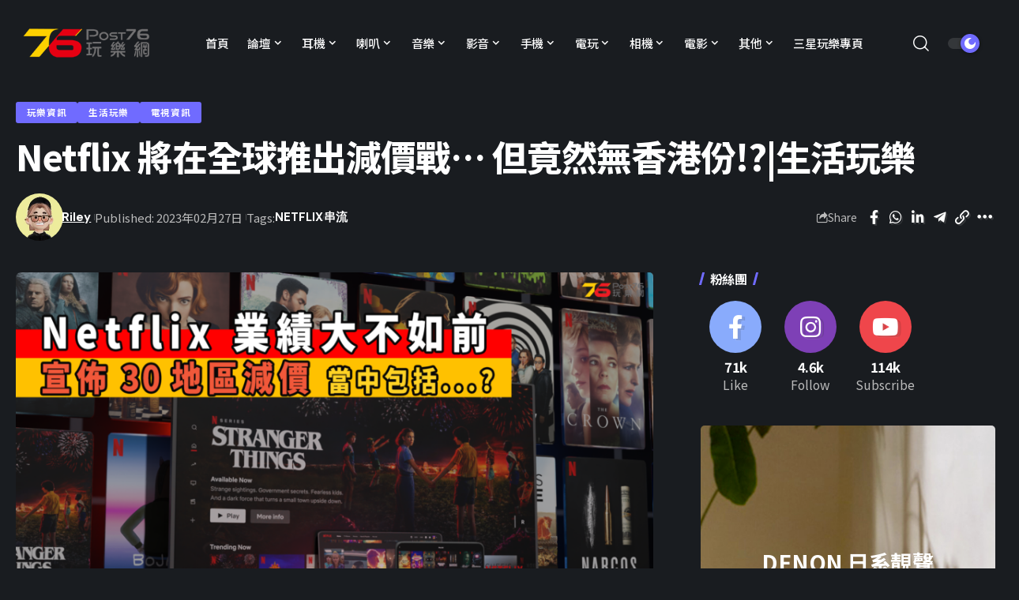

--- FILE ---
content_type: text/html; charset=UTF-8
request_url: https://news.post76.hk/2023/02/netflix-reduced-prices-in-30-regions/
body_size: 25854
content:
<!DOCTYPE html>
<html lang="zh-HK">
<head>
    <meta charset="UTF-8" />
    <meta http-equiv="X-UA-Compatible" content="IE=edge" />
	<meta name="viewport" content="width=device-width, initial-scale=1.0" />
    <link rel="profile" href="https://gmpg.org/xfn/11" />
	<title>Netflix 將在全球推出減價戰&#8230; 但竟然無香港份!?|生活玩樂 &#8211; Post76玩樂網</title>
<meta name='robots' content='max-image-preview:large' />
	<style>img:is([sizes="auto" i], [sizes^="auto," i]) { contain-intrinsic-size: 3000px 1500px }</style>
	<link rel="preconnect" href="https://fonts.gstatic.com" crossorigin><link rel="preload" as="style" onload="this.onload=null;this.rel='stylesheet'" id="rb-preload-gfonts" href="https://fonts.googleapis.com/css?family=Noto+Sans+TC%3A200%2C300%2C400%2C500%2C600%2C700%2C800%2C900%7CDM+Sans%3A700%2C500%7CAbel%3A400%7CMontserrat%3A800%7CNoto+Sans+TC%3A100%2C100italic%2C200%2C200italic%2C300%2C300italic%2C400%2C400italic%2C500%2C500italic%2C600%2C600italic%2C700%2C700italic%2C800%2C800italic%2C900%2C900italic&amp;display=swap" crossorigin><noscript><link rel="stylesheet" href="https://fonts.googleapis.com/css?family=Noto+Sans+TC%3A200%2C300%2C400%2C500%2C600%2C700%2C800%2C900%7CDM+Sans%3A700%2C500%7CAbel%3A400%7CMontserrat%3A800%7CNoto+Sans+TC%3A100%2C100italic%2C200%2C200italic%2C300%2C300italic%2C400%2C400italic%2C500%2C500italic%2C600%2C600italic%2C700%2C700italic%2C800%2C800italic%2C900%2C900italic&amp;display=swap"></noscript><link rel="alternate" type="application/rss+xml" title="訂閱《Post76玩樂網》&raquo; 資訊提供" href="https://news.post76.hk/feed/" />
<link rel="alternate" type="application/rss+xml" title="訂閱《Post76玩樂網》&raquo; 留言的資訊提供" href="https://news.post76.hk/comments/feed/" />
<script type="application/ld+json">{"@context":"https://schema.org","@type":"Organization","legalName":"Post76\u73a9\u6a02\u7db2","url":"https://news.post76.hk/","sameAs":["https://facebook.com/post76","https://instagram.com/post76_hk","https://www.youtube.com/@Post76_hk"]}</script>
<script>
window._wpemojiSettings = {"baseUrl":"https:\/\/s.w.org\/images\/core\/emoji\/15.0.3\/72x72\/","ext":".png","svgUrl":"https:\/\/s.w.org\/images\/core\/emoji\/15.0.3\/svg\/","svgExt":".svg","source":{"concatemoji":"https:\/\/news.post76.hk\/wp-includes\/js\/wp-emoji-release.min.js?ver=6.7.2"}};
/*! This file is auto-generated */
!function(i,n){var o,s,e;function c(e){try{var t={supportTests:e,timestamp:(new Date).valueOf()};sessionStorage.setItem(o,JSON.stringify(t))}catch(e){}}function p(e,t,n){e.clearRect(0,0,e.canvas.width,e.canvas.height),e.fillText(t,0,0);var t=new Uint32Array(e.getImageData(0,0,e.canvas.width,e.canvas.height).data),r=(e.clearRect(0,0,e.canvas.width,e.canvas.height),e.fillText(n,0,0),new Uint32Array(e.getImageData(0,0,e.canvas.width,e.canvas.height).data));return t.every(function(e,t){return e===r[t]})}function u(e,t,n){switch(t){case"flag":return n(e,"\ud83c\udff3\ufe0f\u200d\u26a7\ufe0f","\ud83c\udff3\ufe0f\u200b\u26a7\ufe0f")?!1:!n(e,"\ud83c\uddfa\ud83c\uddf3","\ud83c\uddfa\u200b\ud83c\uddf3")&&!n(e,"\ud83c\udff4\udb40\udc67\udb40\udc62\udb40\udc65\udb40\udc6e\udb40\udc67\udb40\udc7f","\ud83c\udff4\u200b\udb40\udc67\u200b\udb40\udc62\u200b\udb40\udc65\u200b\udb40\udc6e\u200b\udb40\udc67\u200b\udb40\udc7f");case"emoji":return!n(e,"\ud83d\udc26\u200d\u2b1b","\ud83d\udc26\u200b\u2b1b")}return!1}function f(e,t,n){var r="undefined"!=typeof WorkerGlobalScope&&self instanceof WorkerGlobalScope?new OffscreenCanvas(300,150):i.createElement("canvas"),a=r.getContext("2d",{willReadFrequently:!0}),o=(a.textBaseline="top",a.font="600 32px Arial",{});return e.forEach(function(e){o[e]=t(a,e,n)}),o}function t(e){var t=i.createElement("script");t.src=e,t.defer=!0,i.head.appendChild(t)}"undefined"!=typeof Promise&&(o="wpEmojiSettingsSupports",s=["flag","emoji"],n.supports={everything:!0,everythingExceptFlag:!0},e=new Promise(function(e){i.addEventListener("DOMContentLoaded",e,{once:!0})}),new Promise(function(t){var n=function(){try{var e=JSON.parse(sessionStorage.getItem(o));if("object"==typeof e&&"number"==typeof e.timestamp&&(new Date).valueOf()<e.timestamp+604800&&"object"==typeof e.supportTests)return e.supportTests}catch(e){}return null}();if(!n){if("undefined"!=typeof Worker&&"undefined"!=typeof OffscreenCanvas&&"undefined"!=typeof URL&&URL.createObjectURL&&"undefined"!=typeof Blob)try{var e="postMessage("+f.toString()+"("+[JSON.stringify(s),u.toString(),p.toString()].join(",")+"));",r=new Blob([e],{type:"text/javascript"}),a=new Worker(URL.createObjectURL(r),{name:"wpTestEmojiSupports"});return void(a.onmessage=function(e){c(n=e.data),a.terminate(),t(n)})}catch(e){}c(n=f(s,u,p))}t(n)}).then(function(e){for(var t in e)n.supports[t]=e[t],n.supports.everything=n.supports.everything&&n.supports[t],"flag"!==t&&(n.supports.everythingExceptFlag=n.supports.everythingExceptFlag&&n.supports[t]);n.supports.everythingExceptFlag=n.supports.everythingExceptFlag&&!n.supports.flag,n.DOMReady=!1,n.readyCallback=function(){n.DOMReady=!0}}).then(function(){return e}).then(function(){var e;n.supports.everything||(n.readyCallback(),(e=n.source||{}).concatemoji?t(e.concatemoji):e.wpemoji&&e.twemoji&&(t(e.twemoji),t(e.wpemoji)))}))}((window,document),window._wpemojiSettings);
</script>
<style id='wp-emoji-styles-inline-css'>

	img.wp-smiley, img.emoji {
		display: inline !important;
		border: none !important;
		box-shadow: none !important;
		height: 1em !important;
		width: 1em !important;
		margin: 0 0.07em !important;
		vertical-align: -0.1em !important;
		background: none !important;
		padding: 0 !important;
	}
</style>
<link rel='stylesheet' id='wp-block-library-css' href='https://news.post76.hk/wp-includes/css/dist/block-library/style.min.css?ver=6.7.2' media='all' />
<style id='classic-theme-styles-inline-css'>
/*! This file is auto-generated */
.wp-block-button__link{color:#fff;background-color:#32373c;border-radius:9999px;box-shadow:none;text-decoration:none;padding:calc(.667em + 2px) calc(1.333em + 2px);font-size:1.125em}.wp-block-file__button{background:#32373c;color:#fff;text-decoration:none}
</style>
<style id='global-styles-inline-css'>
:root{--wp--preset--aspect-ratio--square: 1;--wp--preset--aspect-ratio--4-3: 4/3;--wp--preset--aspect-ratio--3-4: 3/4;--wp--preset--aspect-ratio--3-2: 3/2;--wp--preset--aspect-ratio--2-3: 2/3;--wp--preset--aspect-ratio--16-9: 16/9;--wp--preset--aspect-ratio--9-16: 9/16;--wp--preset--color--black: #000000;--wp--preset--color--cyan-bluish-gray: #abb8c3;--wp--preset--color--white: #ffffff;--wp--preset--color--pale-pink: #f78da7;--wp--preset--color--vivid-red: #cf2e2e;--wp--preset--color--luminous-vivid-orange: #ff6900;--wp--preset--color--luminous-vivid-amber: #fcb900;--wp--preset--color--light-green-cyan: #7bdcb5;--wp--preset--color--vivid-green-cyan: #00d084;--wp--preset--color--pale-cyan-blue: #8ed1fc;--wp--preset--color--vivid-cyan-blue: #0693e3;--wp--preset--color--vivid-purple: #9b51e0;--wp--preset--gradient--vivid-cyan-blue-to-vivid-purple: linear-gradient(135deg,rgba(6,147,227,1) 0%,rgb(155,81,224) 100%);--wp--preset--gradient--light-green-cyan-to-vivid-green-cyan: linear-gradient(135deg,rgb(122,220,180) 0%,rgb(0,208,130) 100%);--wp--preset--gradient--luminous-vivid-amber-to-luminous-vivid-orange: linear-gradient(135deg,rgba(252,185,0,1) 0%,rgba(255,105,0,1) 100%);--wp--preset--gradient--luminous-vivid-orange-to-vivid-red: linear-gradient(135deg,rgba(255,105,0,1) 0%,rgb(207,46,46) 100%);--wp--preset--gradient--very-light-gray-to-cyan-bluish-gray: linear-gradient(135deg,rgb(238,238,238) 0%,rgb(169,184,195) 100%);--wp--preset--gradient--cool-to-warm-spectrum: linear-gradient(135deg,rgb(74,234,220) 0%,rgb(151,120,209) 20%,rgb(207,42,186) 40%,rgb(238,44,130) 60%,rgb(251,105,98) 80%,rgb(254,248,76) 100%);--wp--preset--gradient--blush-light-purple: linear-gradient(135deg,rgb(255,206,236) 0%,rgb(152,150,240) 100%);--wp--preset--gradient--blush-bordeaux: linear-gradient(135deg,rgb(254,205,165) 0%,rgb(254,45,45) 50%,rgb(107,0,62) 100%);--wp--preset--gradient--luminous-dusk: linear-gradient(135deg,rgb(255,203,112) 0%,rgb(199,81,192) 50%,rgb(65,88,208) 100%);--wp--preset--gradient--pale-ocean: linear-gradient(135deg,rgb(255,245,203) 0%,rgb(182,227,212) 50%,rgb(51,167,181) 100%);--wp--preset--gradient--electric-grass: linear-gradient(135deg,rgb(202,248,128) 0%,rgb(113,206,126) 100%);--wp--preset--gradient--midnight: linear-gradient(135deg,rgb(2,3,129) 0%,rgb(40,116,252) 100%);--wp--preset--font-size--small: 13px;--wp--preset--font-size--medium: 20px;--wp--preset--font-size--large: 36px;--wp--preset--font-size--x-large: 42px;--wp--preset--spacing--20: 0.44rem;--wp--preset--spacing--30: 0.67rem;--wp--preset--spacing--40: 1rem;--wp--preset--spacing--50: 1.5rem;--wp--preset--spacing--60: 2.25rem;--wp--preset--spacing--70: 3.38rem;--wp--preset--spacing--80: 5.06rem;--wp--preset--shadow--natural: 6px 6px 9px rgba(0, 0, 0, 0.2);--wp--preset--shadow--deep: 12px 12px 50px rgba(0, 0, 0, 0.4);--wp--preset--shadow--sharp: 6px 6px 0px rgba(0, 0, 0, 0.2);--wp--preset--shadow--outlined: 6px 6px 0px -3px rgba(255, 255, 255, 1), 6px 6px rgba(0, 0, 0, 1);--wp--preset--shadow--crisp: 6px 6px 0px rgba(0, 0, 0, 1);}:where(.is-layout-flex){gap: 0.5em;}:where(.is-layout-grid){gap: 0.5em;}body .is-layout-flex{display: flex;}.is-layout-flex{flex-wrap: wrap;align-items: center;}.is-layout-flex > :is(*, div){margin: 0;}body .is-layout-grid{display: grid;}.is-layout-grid > :is(*, div){margin: 0;}:where(.wp-block-columns.is-layout-flex){gap: 2em;}:where(.wp-block-columns.is-layout-grid){gap: 2em;}:where(.wp-block-post-template.is-layout-flex){gap: 1.25em;}:where(.wp-block-post-template.is-layout-grid){gap: 1.25em;}.has-black-color{color: var(--wp--preset--color--black) !important;}.has-cyan-bluish-gray-color{color: var(--wp--preset--color--cyan-bluish-gray) !important;}.has-white-color{color: var(--wp--preset--color--white) !important;}.has-pale-pink-color{color: var(--wp--preset--color--pale-pink) !important;}.has-vivid-red-color{color: var(--wp--preset--color--vivid-red) !important;}.has-luminous-vivid-orange-color{color: var(--wp--preset--color--luminous-vivid-orange) !important;}.has-luminous-vivid-amber-color{color: var(--wp--preset--color--luminous-vivid-amber) !important;}.has-light-green-cyan-color{color: var(--wp--preset--color--light-green-cyan) !important;}.has-vivid-green-cyan-color{color: var(--wp--preset--color--vivid-green-cyan) !important;}.has-pale-cyan-blue-color{color: var(--wp--preset--color--pale-cyan-blue) !important;}.has-vivid-cyan-blue-color{color: var(--wp--preset--color--vivid-cyan-blue) !important;}.has-vivid-purple-color{color: var(--wp--preset--color--vivid-purple) !important;}.has-black-background-color{background-color: var(--wp--preset--color--black) !important;}.has-cyan-bluish-gray-background-color{background-color: var(--wp--preset--color--cyan-bluish-gray) !important;}.has-white-background-color{background-color: var(--wp--preset--color--white) !important;}.has-pale-pink-background-color{background-color: var(--wp--preset--color--pale-pink) !important;}.has-vivid-red-background-color{background-color: var(--wp--preset--color--vivid-red) !important;}.has-luminous-vivid-orange-background-color{background-color: var(--wp--preset--color--luminous-vivid-orange) !important;}.has-luminous-vivid-amber-background-color{background-color: var(--wp--preset--color--luminous-vivid-amber) !important;}.has-light-green-cyan-background-color{background-color: var(--wp--preset--color--light-green-cyan) !important;}.has-vivid-green-cyan-background-color{background-color: var(--wp--preset--color--vivid-green-cyan) !important;}.has-pale-cyan-blue-background-color{background-color: var(--wp--preset--color--pale-cyan-blue) !important;}.has-vivid-cyan-blue-background-color{background-color: var(--wp--preset--color--vivid-cyan-blue) !important;}.has-vivid-purple-background-color{background-color: var(--wp--preset--color--vivid-purple) !important;}.has-black-border-color{border-color: var(--wp--preset--color--black) !important;}.has-cyan-bluish-gray-border-color{border-color: var(--wp--preset--color--cyan-bluish-gray) !important;}.has-white-border-color{border-color: var(--wp--preset--color--white) !important;}.has-pale-pink-border-color{border-color: var(--wp--preset--color--pale-pink) !important;}.has-vivid-red-border-color{border-color: var(--wp--preset--color--vivid-red) !important;}.has-luminous-vivid-orange-border-color{border-color: var(--wp--preset--color--luminous-vivid-orange) !important;}.has-luminous-vivid-amber-border-color{border-color: var(--wp--preset--color--luminous-vivid-amber) !important;}.has-light-green-cyan-border-color{border-color: var(--wp--preset--color--light-green-cyan) !important;}.has-vivid-green-cyan-border-color{border-color: var(--wp--preset--color--vivid-green-cyan) !important;}.has-pale-cyan-blue-border-color{border-color: var(--wp--preset--color--pale-cyan-blue) !important;}.has-vivid-cyan-blue-border-color{border-color: var(--wp--preset--color--vivid-cyan-blue) !important;}.has-vivid-purple-border-color{border-color: var(--wp--preset--color--vivid-purple) !important;}.has-vivid-cyan-blue-to-vivid-purple-gradient-background{background: var(--wp--preset--gradient--vivid-cyan-blue-to-vivid-purple) !important;}.has-light-green-cyan-to-vivid-green-cyan-gradient-background{background: var(--wp--preset--gradient--light-green-cyan-to-vivid-green-cyan) !important;}.has-luminous-vivid-amber-to-luminous-vivid-orange-gradient-background{background: var(--wp--preset--gradient--luminous-vivid-amber-to-luminous-vivid-orange) !important;}.has-luminous-vivid-orange-to-vivid-red-gradient-background{background: var(--wp--preset--gradient--luminous-vivid-orange-to-vivid-red) !important;}.has-very-light-gray-to-cyan-bluish-gray-gradient-background{background: var(--wp--preset--gradient--very-light-gray-to-cyan-bluish-gray) !important;}.has-cool-to-warm-spectrum-gradient-background{background: var(--wp--preset--gradient--cool-to-warm-spectrum) !important;}.has-blush-light-purple-gradient-background{background: var(--wp--preset--gradient--blush-light-purple) !important;}.has-blush-bordeaux-gradient-background{background: var(--wp--preset--gradient--blush-bordeaux) !important;}.has-luminous-dusk-gradient-background{background: var(--wp--preset--gradient--luminous-dusk) !important;}.has-pale-ocean-gradient-background{background: var(--wp--preset--gradient--pale-ocean) !important;}.has-electric-grass-gradient-background{background: var(--wp--preset--gradient--electric-grass) !important;}.has-midnight-gradient-background{background: var(--wp--preset--gradient--midnight) !important;}.has-small-font-size{font-size: var(--wp--preset--font-size--small) !important;}.has-medium-font-size{font-size: var(--wp--preset--font-size--medium) !important;}.has-large-font-size{font-size: var(--wp--preset--font-size--large) !important;}.has-x-large-font-size{font-size: var(--wp--preset--font-size--x-large) !important;}
:where(.wp-block-post-template.is-layout-flex){gap: 1.25em;}:where(.wp-block-post-template.is-layout-grid){gap: 1.25em;}
:where(.wp-block-columns.is-layout-flex){gap: 2em;}:where(.wp-block-columns.is-layout-grid){gap: 2em;}
:root :where(.wp-block-pullquote){font-size: 1.5em;line-height: 1.6;}
</style>
<link rel='stylesheet' id='foxiz-elements-css' href='https://news.post76.hk/wp-content/plugins/foxiz-core/lib/foxiz-elements/public/style.css?ver=1.0' media='all' />
<link rel='stylesheet' id='newsletter-css' href='https://news.post76.hk/wp-content/plugins/newsletter/style.css?ver=8.7.0' media='all' />
<link rel='stylesheet' id='elementor-frontend-css' href='https://news.post76.hk/wp-content/plugins/elementor/assets/css/frontend.min.css?ver=3.27.6' media='all' />
<link rel='stylesheet' id='eael-general-css' href='https://news.post76.hk/wp-content/plugins/essential-addons-for-elementor-lite/assets/front-end/css/view/general.min.css?ver=6.1.4' media='all' />
<link rel='stylesheet' id='elementor-icons-css' href='https://news.post76.hk/wp-content/plugins/elementor/assets/lib/eicons/css/elementor-icons.min.css?ver=5.35.0' media='all' />
<link rel='stylesheet' id='elementor-post-210278-css' href='https://news.post76.hk/wp-content/uploads/elementor/css/post-210278.css?ver=1764238220' media='all' />
<link rel='stylesheet' id='elementor-post-210371-css' href='https://news.post76.hk/wp-content/uploads/elementor/css/post-210371.css?ver=1764238220' media='all' />
<link rel='stylesheet' id='elementor-post-210896-css' href='https://news.post76.hk/wp-content/uploads/elementor/css/post-210896.css?ver=1764238224' media='all' />

<link rel='stylesheet' id='foxiz-main-css' href='https://news.post76.hk/wp-content/themes/foxiz/assets/css/main.css?ver=2.6.1' media='all' />
<style id='foxiz-main-inline-css'>
:root {--body-family:Noto Sans TC, Arial, Helvetica, sans-serif;--body-fweight:400;--body-fsize:17px;--h1-family:Noto Sans TC, Arial, Helvetica, sans-serif;--h1-fweight:700;--h1-fspace:-1px;--h2-family:Noto Sans TC, Arial, Helvetica, sans-serif;--h2-fweight:700;--h2-fspace:-.5px;--h3-family:Noto Sans TC, Arial, Helvetica, sans-serif;--h3-fweight:700;--h3-fspace:-.5px;--h4-family:Noto Sans TC, Arial, Helvetica, sans-serif;--h4-fweight:700;--h4-fspace:-.5px;--h5-family:Noto Sans TC, Arial, Helvetica, sans-serif;--h5-fweight:700;--h5-fspace:-.5px;--h6-family:Noto Sans TC, Arial, Helvetica, sans-serif;--h6-fweight:700;--h6-fspace:-.5px;--cat-family:Noto Sans TC, Arial, Helvetica, sans-serif;--cat-fweight:700;--meta-family:Noto Sans TC;--meta-fweight:400;--meta-b-family:DM Sans;--meta-b-fweight:700;--input-family:Noto Sans TC;--input-fweight:400;--btn-family:Noto Sans TC;--btn-fweight:700;--menu-family:Noto Sans TC;--menu-fweight:500;--menu-fsize:15px;--submenu-family:DM Sans;--submenu-fweight:500;--submenu-fsize:13px;--dwidgets-family:Noto Sans TC;--dwidgets-fweight:500;--dwidgets-fsize:17px;--headline-family:Noto Sans TC;--headline-fweight:800;--tagline-family:Abel;--tagline-fweight:400;--heading-family:Noto Sans TC;--subheading-family:Noto Sans TC;--quote-family:Montserrat;--quote-fweight:800;--excerpt-family:Noto Sans TC;--bcrumb-family:Noto Sans TC;--bcrumb-fweight:500;}:root {--g-color :#706bff;--g-color-90 :#706bffe6;}[data-theme="dark"], .light-scheme {--dark-accent :#070819;--dark-accent-90 :#070819e6;--dark-accent-0 :#07081900;}.is-hd-1, .is-hd-2, .is-hd-3 {--nav-bg: #ffffff;--nav-bg-from: #ffffff;--nav-bg-to: #ffffff;--nav-color :#000000;--nav-color-10 :#0000001a;--nav-color-h :#8e8e8e;--nav-color-h-accent :#8e8e8e;--nav-height :80px;}[data-theme="dark"].is-hd-4 {--nav-bg: #191c20;--nav-bg-from: #191c20;--nav-bg-to: #191c20;}:root {--mbnav-bg: #ffffff;--mbnav-bg-from: #ffffff;--mbnav-bg-to: #ffffff;--submbnav-bg: #ffffff;--submbnav-bg-from: #ffffff;--submbnav-bg-to: #ffffff;--mbnav-color :#000000;--submbnav-color :#000000;--submbnav-color-10 :#0000001a;}[data-theme="dark"] {--mbnav-bg: #000000;--mbnav-bg-from: #000000;--mbnav-bg-to: #000000;--submbnav-bg: #000000;--submbnav-bg-from: #000000;--submbnav-bg-to: #000000;--mbnav-color :#ffffff;--submbnav-color :#ffffff;}:root {--subnav-bg: #ffffff;--subnav-bg-from: #ffffff;--subnav-bg-to: #ffffff;--subnav-color :#000000;--subnav-color-10 :#0000001a;--subnav-color-h :#8e8e8e;--topad-spacing :15px;--hyperlink-line-color :var(--g-color);--mbnav-height :60px;--flogo-height :70px;--s-content-width : 760px;--max-width-wo-sb : 840px;--qview-height : 42px;--s10-feat-ratio :45%;--s11-feat-ratio :45%;--login-popup-w : 350px;}.p-readmore { font-family:Noto Sans TC;font-weight:500;}.mobile-menu > li > a  { font-family:DM Sans;font-weight:500;}.mobile-menu .sub-menu a, .logged-mobile-menu a { font-family:DM Sans;font-weight:700;}.mobile-qview a { font-family:DM Sans;font-weight:700;}.search-header:before { background-repeat : no-repeat;background-size : cover;background-image : url(https://foxiz.themeruby.com/default/wp-content/uploads/sites/2/2021/09/search-bg.jpg);background-attachment : scroll;background-position : center center;}[data-theme="dark"] .search-header:before { background-repeat : no-repeat;background-size : cover;background-image : url(https://foxiz.themeruby.com/default/wp-content/uploads/sites/2/2021/09/search-bgd.jpg);background-attachment : scroll;background-position : center center;}.footer-has-bg { background-color : #0000000a;}[data-theme="dark"] .footer-has-bg { background-color : #16181c;}#amp-mobile-version-switcher { display: none; }.search-icon-svg { -webkit-mask-image: url(https://news.post76.hk/wp-content/uploads/2025/06/search-t.svg);mask-image: url(https://news.post76.hk/wp-content/uploads/2025/06/search-t.svg); }.notification-icon-svg { -webkit-mask-image: url(https://foxiz.themeruby.com/tech/wp-content/uploads/sites/3/2022/08/noti-tech.svg);mask-image: url(https://foxiz.themeruby.com/tech/wp-content/uploads/sites/3/2022/08/noti-tech.svg); }.menu-item-210929 span.menu-sub-title { color: #ffffff !important;}.menu-item-210929 span.menu-sub-title { background-color: #e60012;}[data-theme="dark"] .menu-item-210929 span.menu-sub-title { color: #ffffff !important;}[data-theme="dark"] .menu-item-210929 span.menu-sub-title { background-color: #e60012;}.menu-item-210928 span.menu-sub-title { color: #ffffff !important;}.menu-item-210928 span.menu-sub-title { background-color: #fdd000;}[data-theme="dark"] .menu-item-210928 span.menu-sub-title { color: #ffffff !important;}[data-theme="dark"] .menu-item-210928 span.menu-sub-title { background-color: #fdd000;}.notification-icon-svg, .rbi-notification.wnav-icon { font-size: 18px;}@media (max-width: 767px) { .notification-icon-svg, .rbi-notification.wnav-icon { font-size: 15.3px;} }
</style>
<link rel='stylesheet' id='foxiz-print-css' href='https://news.post76.hk/wp-content/themes/foxiz/assets/css/print.css?ver=2.6.1' media='all' />
<link rel='stylesheet' id='foxiz-style-css' href='https://news.post76.hk/wp-content/themes/foxiz-child/style.css?ver=2.6.1' media='all' />

<link rel="preconnect" href="https://fonts.gstatic.com/" crossorigin><script src="https://news.post76.hk/wp-includes/js/jquery/jquery.min.js?ver=3.7.1" id="jquery-core-js"></script>
<script src="https://news.post76.hk/wp-includes/js/jquery/jquery-migrate.min.js?ver=3.4.1" id="jquery-migrate-js"></script>
<script src="https://news.post76.hk/wp-content/themes/foxiz/assets/js/highlight-share.js?ver=1" id="highlight-share-js"></script>
<link rel="preload" href="https://news.post76.hk/wp-content/themes/foxiz/assets/fonts/icons.woff2" as="font" type="font/woff2" crossorigin="anonymous"> <link rel="https://api.w.org/" href="https://news.post76.hk/wp-json/" /><link rel="alternate" title="JSON" type="application/json" href="https://news.post76.hk/wp-json/wp/v2/posts/209029" /><link rel="EditURI" type="application/rsd+xml" title="RSD" href="https://news.post76.hk/xmlrpc.php?rsd" />
<link rel="canonical" href="https://news.post76.hk/2023/02/netflix-reduced-prices-in-30-regions/" />
<link rel='shortlink' href='https://news.post76.hk/?p=209029' />
<link rel="alternate" title="oEmbed (JSON)" type="application/json+oembed" href="https://news.post76.hk/wp-json/oembed/1.0/embed?url=https%3A%2F%2Fnews.post76.hk%2F2023%2F02%2Fnetflix-reduced-prices-in-30-regions%2F" />
<link rel="alternate" title="oEmbed (XML)" type="text/xml+oembed" href="https://news.post76.hk/wp-json/oembed/1.0/embed?url=https%3A%2F%2Fnews.post76.hk%2F2023%2F02%2Fnetflix-reduced-prices-in-30-regions%2F&#038;format=xml" />
<!-- Google Tag Manager -->
<script>(function(w,d,s,l,i){w[l]=w[l]||[];w[l].push({'gtm.start':
new Date().getTime(),event:'gtm.js'});var f=d.getElementsByTagName(s)[0],
j=d.createElement(s),dl=l!='dataLayer'?'&l='+l:'';j.async=true;j.src=
'https://www.googletagmanager.com/gtm.js?id='+i+dl;f.parentNode.insertBefore(j,f);
})(window,document,'script','dataLayer','GTM-NC2GN35');</script>
<!-- End Google Tag Manager --><meta name="generator" content="Elementor 3.27.6; features: additional_custom_breakpoints; settings: css_print_method-external, google_font-enabled, font_display-swap">
<script type="application/ld+json">{"@context":"https://schema.org","@type":"WebSite","@id":"https://news.post76.hk/#website","url":"https://news.post76.hk/","name":"Post76\u73a9\u6a02\u7db2","potentialAction":{"@type":"SearchAction","target":"https://news.post76.hk/?s={search_term_string}","query-input":"required name=search_term_string"}}</script>
			<style>
				.e-con.e-parent:nth-of-type(n+4):not(.e-lazyloaded):not(.e-no-lazyload),
				.e-con.e-parent:nth-of-type(n+4):not(.e-lazyloaded):not(.e-no-lazyload) * {
					background-image: none !important;
				}
				@media screen and (max-height: 1024px) {
					.e-con.e-parent:nth-of-type(n+3):not(.e-lazyloaded):not(.e-no-lazyload),
					.e-con.e-parent:nth-of-type(n+3):not(.e-lazyloaded):not(.e-no-lazyload) * {
						background-image: none !important;
					}
				}
				@media screen and (max-height: 640px) {
					.e-con.e-parent:nth-of-type(n+2):not(.e-lazyloaded):not(.e-no-lazyload),
					.e-con.e-parent:nth-of-type(n+2):not(.e-lazyloaded):not(.e-no-lazyload) * {
						background-image: none !important;
					}
				}
			</style>
						<meta property="og:title" content="Netflix 將在全球推出減價戰&#8230; 但竟然無香港份!?|生活玩樂"/>
			<meta property="og:url" content="https://news.post76.hk/2023/02/netflix-reduced-prices-in-30-regions/"/>
			<meta property="og:site_name" content="Post76玩樂網"/>
							<meta property="og:image" content="https://news.post76.hk/wp-content/uploads/2023/02/27_2_2023-2-169.png"/>
							<meta property="og:type" content="article"/>
								<meta property="article:published_time" content="2023-02-27T06:52:16+00:00"/>
							<meta property="article:modified_time" content="2023-02-27T08:06:56+00:00"/>
				<meta name="author" content="Riley"/>
				<meta name="twitter:card" content="summary_large_image"/>
				<meta name="twitter:creator" content="@Post76玩樂網"/>
				<meta name="twitter:label1" content="Written by"/>
				<meta name="twitter:data1" content="Riley"/>
				<link rel="icon" href="https://news.post76.hk/wp-content/uploads/2023/10/cropped-cropped-Favicon-1-32x32.png" sizes="32x32" />
<link rel="icon" href="https://news.post76.hk/wp-content/uploads/2023/10/cropped-cropped-Favicon-1-192x192.png" sizes="192x192" />
<link rel="apple-touch-icon" href="https://news.post76.hk/wp-content/uploads/2023/10/cropped-cropped-Favicon-1-180x180.png" />
<meta name="msapplication-TileImage" content="https://news.post76.hk/wp-content/uploads/2023/10/cropped-cropped-Favicon-1-270x270.png" />
		<style id="wp-custom-css">
			@media (min-width: 768px) {
  .p-grid-box-1 a.p-url {
  display: -webkit-box;
  max-height: 6rem;
  -webkit-box-orient: vertical;
  overflow: hidden;
  text-overflow: ellipsis;
  white-space: normal;
  -webkit-line-clamp: 3;
  line-height: 1.6rem;
}
}		</style>
		</head>
<body class="post-template-default single single-post postid-209029 single-format-standard wp-custom-logo wp-embed-responsive elementor-default elementor-kit-210278 menu-ani-1 hover-ani-1 btn-ani-1 btn-transform-1 is-rm-1 lmeta-dot loader-1 dark-sw-1 is-hd-rb_template is-standard-1 is-mstick yes-tstick is-backtop  is-mstick is-cmode" data-theme="dark">
<div class="site-outer">
			<div id="site-header" class="header-wrap rb-section header-template">
					<div class="reading-indicator"><span id="reading-progress"></span></div>
					<div class="navbar-outer navbar-template-outer">
				<div id="header-template-holder"><div class="header-template-inner">		<div data-elementor-type="wp-post" data-elementor-id="210371" class="elementor elementor-210371">
				<div class="elementor-element elementor-element-d0b7495 elementor-hidden-desktop elementor-hidden-tablet elementor-hidden-mobile e-flex e-con-boxed e-con e-parent" data-id="d0b7495" data-element_type="container">
					<div class="e-con-inner">
		<div class="elementor-element elementor-element-84b9feb e-con-full e-flex e-con e-child" data-id="84b9feb" data-element_type="container">
				<div class="elementor-element elementor-element-92a484c elementor-widget elementor-widget-foxiz-logo" data-id="92a484c" data-element_type="widget" data-widget_type="foxiz-logo.default">
				<div class="elementor-widget-container">
					        <div class="the-logo">
            <a href="https://news.post76.hk/">
				                    <img loading="eager" decoding="async" width="234" height="98" src="https://devnews.post76.hk/wp-content/uploads/2023/09/logo.png" alt="Post76玩樂網">
				            </a>
			        </div>
						</div>
				</div>
				</div>
		<div class="elementor-element elementor-element-b3b28dc e-con-full e-flex e-con e-child" data-id="b3b28dc" data-element_type="container">
				<div class="elementor-element elementor-element-a898739 is-divider-none elementor-widget elementor-widget-foxiz-navigation" data-id="a898739" data-element_type="widget" data-widget_type="foxiz-navigation.default">
				<div class="elementor-widget-container">
							<nav id="site-navigation" class="main-menu-wrap template-menu" aria-label="main menu">
			<ul id="menu-main-menu" class="main-menu rb-menu large-menu" itemscope itemtype="https://www.schema.org/SiteNavigationElement"><li id="menu-item-127614" class="menu-item menu-item-type-custom menu-item-object-custom menu-item-127614"><a href="/portal.php"><span>首頁</span></a></li>
<li id="menu-item-68651" class="menu-item menu-item-type-custom menu-item-object-custom menu-item-has-children menu-item-68651"><a href="https://post76.hk/forum.php"><span>論壇</span></a>
<ul class="sub-menu">
	<li id="menu-item-68653" class="menu-item menu-item-type-custom menu-item-object-custom menu-item-68653"><a href="https://post76.hk/forum.php?mod=guide&#038;view=hot"><span>最新熱門</span></a></li>
	<li id="menu-item-68652" class="menu-item menu-item-type-custom menu-item-object-custom menu-item-68652"><a href="https://post76.hk/forum.php?mod=guide&#038;view=new"><span>最新回復</span></a></li>
	<li id="menu-item-68667" class="menu-item menu-item-type-custom menu-item-object-custom menu-item-68667"><a href="https://post76.hk/forum.php?mod=guide&#038;view=newthread"><span>最新發表</span></a></li>
	<li id="menu-item-68666" class="menu-item menu-item-type-custom menu-item-object-custom menu-item-68666"><a href="https://post76.hk/forum.php?mod=guide&#038;view=digest"><span>最新精華</span></a></li>
	<li id="menu-item-68668" class="menu-item menu-item-type-custom menu-item-object-custom menu-item-68668"><a href="https://post76.hk/forum.php?mod=space&#038;do=thread&#038;view=me"><span>我的帖子</span></a></li>
</ul>
</li>
<li id="menu-item-184605" class="menu-item menu-item-type-custom menu-item-object-custom menu-item-has-children menu-item-184605"><a href="https://post76.hk/news/"><span>新聞</span></a>
<ul class="sub-menu">
	<li id="menu-item-184608" class="menu-item menu-item-type-taxonomy menu-item-object-category menu-item-184608"><a href="https://news.post76.hk/category/headline/"><span>頭條新聞</span></a></li>
	<li id="menu-item-184609" class="menu-item menu-item-type-taxonomy menu-item-object-category menu-item-184609"><a href="https://news.post76.hk/category/76-friendclub%e6%9c%83%e8%a8%8a/"><span>76-FriendClub會訊</span></a></li>
</ul>
</li>
<li id="menu-item-132354" class="menu-item menu-item-type-taxonomy menu-item-object-category current-post-ancestor current-menu-parent current-post-parent menu-item-has-children menu-item-132354"><a href="https://news.post76.hk/category/featured/"><span>資訊</span></a>
<ul class="sub-menu">
	<li id="menu-item-205497" class="menu-item menu-item-type-taxonomy menu-item-object-category menu-item-205497"><a href="https://news.post76.hk/category/featured/%e6%8a%95%e5%bd%b1%e6%a9%9f%e8%b3%87%e8%a8%8a/"><span>投影機資訊</span></a></li>
	<li id="menu-item-184578" class="menu-item menu-item-type-taxonomy menu-item-object-category current-post-ancestor current-menu-parent current-post-parent menu-item-184578"><a href="https://news.post76.hk/category/featured/tv-news/"><span>電視資訊</span></a></li>
	<li id="menu-item-184598" class="menu-item menu-item-type-taxonomy menu-item-object-category menu-item-184598"><a href="https://news.post76.hk/category/featured/soundbar-news/"><span>Soundbar資訊</span></a></li>
	<li id="menu-item-184604" class="menu-item menu-item-type-taxonomy menu-item-object-category menu-item-184604"><a href="https://news.post76.hk/category/featured/hi-fi-news/"><span>音響資訊</span></a></li>
	<li id="menu-item-184597" class="menu-item menu-item-type-taxonomy menu-item-object-category menu-item-184597"><a href="https://news.post76.hk/category/featured/home-theater-news/"><span>AV擴音機資訊</span></a></li>
	<li id="menu-item-184599" class="menu-item menu-item-type-taxonomy menu-item-object-category menu-item-184599"><a href="https://news.post76.hk/category/featured/speaker-news/"><span>喇叭組合資訊</span></a></li>
	<li id="menu-item-184573" class="menu-item menu-item-type-taxonomy menu-item-object-category menu-item-184573"><a href="https://news.post76.hk/category/featured/head-fi-news/"><span>耳機隨身聽</span></a></li>
	<li id="menu-item-184601" class="menu-item menu-item-type-taxonomy menu-item-object-category menu-item-184601"><a href="https://news.post76.hk/category/featured/%e9%9b%bb%e7%8e%a9%e6%89%93%e6%a9%9f/"><span>電玩打機</span></a></li>
	<li id="menu-item-184602" class="menu-item menu-item-type-taxonomy menu-item-object-category menu-item-184602"><a href="https://news.post76.hk/category/featured/%e9%9b%bb%e8%85%a6%e9%80%b1%e9%82%8a/"><span>電腦週邊</span></a></li>
	<li id="menu-item-153765" class="menu-item menu-item-type-taxonomy menu-item-object-category menu-item-153765"><a href="https://news.post76.hk/category/featured/%e6%94%9d%e5%bd%b1%e8%b3%87%e8%a8%8a/"><span>攝影資訊</span></a></li>
	<li id="menu-item-132356" class="menu-item menu-item-type-taxonomy menu-item-object-category current-post-ancestor current-menu-parent current-post-parent menu-item-132356"><a href="https://news.post76.hk/category/featured/%e7%94%9f%e6%b4%bb%e7%8e%a9%e6%a8%82/"><span>生活玩樂</span></a></li>
	<li id="menu-item-184610" class="menu-item menu-item-type-taxonomy menu-item-object-category menu-item-184610"><a href="https://news.post76.hk/category/%e5%95%86%e5%8b%99%e8%b3%87%e8%a8%8a/"><span>商務資訊</span></a></li>
</ul>
</li>
<li id="menu-item-130386" class="menu-item menu-item-type-taxonomy menu-item-object-category menu-item-has-children menu-item-130386"><a href="https://news.post76.hk/category/%e5%bd%b1%e9%9f%b3%e5%a0%b1%e5%91%8a/"><span>評測</span></a>
<ul class="sub-menu">
	<li id="menu-item-174425" class="menu-item menu-item-type-taxonomy menu-item-object-category menu-item-174425"><a href="https://news.post76.hk/category/%e5%bd%b1%e9%9f%b3%e5%a0%b1%e5%91%8a/tv-review/"><span>4K/8K電視</span></a></li>
	<li id="menu-item-174423" class="menu-item menu-item-type-taxonomy menu-item-object-category menu-item-174423"><a href="https://news.post76.hk/category/%e5%bd%b1%e9%9f%b3%e5%a0%b1%e5%91%8a/player-review/"><span>4K 影像播放器</span></a></li>
	<li id="menu-item-174419" class="menu-item menu-item-type-taxonomy menu-item-object-category menu-item-174419"><a href="https://news.post76.hk/category/%e5%bd%b1%e9%9f%b3%e5%a0%b1%e5%91%8a/avamp-review/"><span>AV擴音機</span></a></li>
	<li id="menu-item-174420" class="menu-item menu-item-type-taxonomy menu-item-object-category menu-item-174420"><a href="https://news.post76.hk/category/%e5%bd%b1%e9%9f%b3%e5%a0%b1%e5%91%8a/soundbar-review/"><span>Soundbar</span></a></li>
	<li id="menu-item-130387" class="menu-item menu-item-type-taxonomy menu-item-object-category menu-item-130387"><a href="https://news.post76.hk/category/%e5%bd%b1%e9%9f%b3%e5%a0%b1%e5%91%8a/head-fi-report/"><span>耳機/個人音響</span></a></li>
	<li id="menu-item-174422" class="menu-item menu-item-type-taxonomy menu-item-object-category menu-item-174422"><a href="https://news.post76.hk/category/%e5%bd%b1%e9%9f%b3%e5%a0%b1%e5%91%8a/speaker-review/"><span>喇叭組合</span></a></li>
	<li id="menu-item-186139" class="menu-item menu-item-type-taxonomy menu-item-object-category menu-item-186139"><a href="https://news.post76.hk/category/%e5%bd%b1%e9%9f%b3%e5%a0%b1%e5%91%8a/cd-%e9%9f%b3%e6%a8%82%e6%92%ad%e6%94%be%e5%99%a8/"><span>CD/Music Streamer 串流播放機</span></a></li>
	<li id="menu-item-174421" class="menu-item menu-item-type-taxonomy menu-item-object-category menu-item-174421"><a href="https://news.post76.hk/category/%e5%bd%b1%e9%9f%b3%e5%a0%b1%e5%91%8a/amplifier-review/"><span>兩聲道前級/擴音機</span></a></li>
	<li id="menu-item-174424" class="menu-item menu-item-type-taxonomy menu-item-object-category menu-item-174424"><a href="https://news.post76.hk/category/%e5%bd%b1%e9%9f%b3%e5%a0%b1%e5%91%8a/projector-review/"><span>短投/投影機</span></a></li>
	<li id="menu-item-195787" class="menu-item menu-item-type-taxonomy menu-item-object-category menu-item-195787"><a href="https://news.post76.hk/category/%e5%bd%b1%e9%9f%b3%e5%a0%b1%e5%91%8a/%e5%bd%b1%e9%9f%b3%e9%85%8d%e4%bb%b6/"><span>影音配件</span></a></li>
	<li id="menu-item-198091" class="menu-item menu-item-type-taxonomy menu-item-object-category menu-item-198091"><a href="https://news.post76.hk/category/%e5%bd%b1%e9%9f%b3%e5%a0%b1%e5%91%8a/hdmi-rca-cable-review/"><span>影音線材</span></a></li>
	<li id="menu-item-160155" class="menu-item menu-item-type-taxonomy menu-item-object-category menu-item-160155"><a href="https://news.post76.hk/category/%e8%97%8d%e5%85%89%e7%a2%9f%e8%a9%95/"><span>藍光碟/串流影評</span></a></li>
	<li id="menu-item-157612" class="menu-item menu-item-type-taxonomy menu-item-object-category menu-item-157612"><a href="https://news.post76.hk/category/%e9%9b%bb%e5%bd%b1%e6%96%b0%e8%81%9e/"><span>電影新聞</span></a></li>
	<li id="menu-item-157613" class="menu-item menu-item-type-taxonomy menu-item-object-category menu-item-157613"><a href="https://news.post76.hk/category/music/music-review/"><span>音樂品評</span></a></li>
	<li id="menu-item-175330" class="menu-item menu-item-type-taxonomy menu-item-object-category menu-item-175330"><a href="https://news.post76.hk/category/%e5%bd%b1%e9%9f%b3%e5%a0%b1%e5%91%8a/mobile-review/"><span>手機評測</span></a></li>
</ul>
</li>
<li id="menu-item-180953" class="menu-item menu-item-type-taxonomy menu-item-object-category menu-item-has-children menu-item-180953"><a href="https://news.post76.hk/category/music/"><span>音樂</span></a>
<ul class="sub-menu">
	<li id="menu-item-181013" class="menu-item menu-item-type-taxonomy menu-item-object-category menu-item-181013"><a href="https://news.post76.hk/category/music/music-event/"><span>音樂分享會</span></a></li>
	<li id="menu-item-180955" class="menu-item menu-item-type-taxonomy menu-item-object-category menu-item-180955"><a href="https://news.post76.hk/category/music/singer-interview/"><span>音樂專訪</span></a></li>
	<li id="menu-item-180954" class="menu-item menu-item-type-taxonomy menu-item-object-category menu-item-180954"><a href="https://news.post76.hk/category/music/music-review/"><span>音樂品評</span></a></li>
</ul>
</li>
<li id="menu-item-127624" class="menu-item menu-item-type-taxonomy menu-item-object-category menu-item-has-children menu-item-127624"><a href="https://news.post76.hk/category/%e5%b0%88%e9%a1%8c%e5%a0%b1%e5%b0%8e/"><span>專題</span></a>
<ul class="sub-menu">
	<li id="menu-item-132357" class="menu-item menu-item-type-taxonomy menu-item-object-category menu-item-132357"><a href="https://news.post76.hk/category/%e5%b0%88%e9%a1%8c%e5%a0%b1%e5%b0%8e/"><span>專題報道</span></a></li>
	<li id="menu-item-184611" class="menu-item menu-item-type-taxonomy menu-item-object-category menu-item-184611"><a href="https://news.post76.hk/category/%e5%ae%b6%e8%a8%aa%e5%a0%b1%e5%b0%8e/"><span>家訪報導</span></a></li>
	<li id="menu-item-127617" class="menu-item menu-item-type-taxonomy menu-item-object-category menu-item-127617"><a href="https://news.post76.hk/category/%e5%b0%88%e9%a1%8c%e5%a0%b1%e5%b0%8e/%e6%96%b0%e5%ba%97%e6%8e%a8%e4%bb%8b/"><span>香港影音店鋪推介</span></a></li>
	<li id="menu-item-152808" class="menu-item menu-item-type-taxonomy menu-item-object-category menu-item-152808"><a href="https://news.post76.hk/category/featured/ai-tech/"><span>智能家居資訊</span></a></li>
	<li id="menu-item-84410" class="menu-item menu-item-type-taxonomy menu-item-object-category menu-item-84410"><a href="https://news.post76.hk/category/%e5%b0%88%e9%a1%8c%e5%a0%b1%e5%b0%8e/%e6%95%b8%e7%a2%bc%e6%96%b0%e6%99%82%e4%bb%a3/"><span>Denon呈獻 : 數碼新時代</span></a></li>
	<li id="menu-item-84411" class="menu-item menu-item-type-taxonomy menu-item-object-category menu-item-84411"><a href="https://news.post76.hk/category/%e5%b0%88%e9%a1%8c%e5%a0%b1%e5%b0%8e/%e6%bd%ae%e7%8e%a9%e5%bd%b1%e9%9f%b3%e6%95%99%e5%ae%a4/"><span>Onkyo呈獻 : 潮玩影音教室</span></a></li>
	<li id="menu-item-98836" class="menu-item menu-item-type-taxonomy menu-item-object-category menu-item-98836"><a href="https://news.post76.hk/category/%e5%b0%88%e9%a1%8c%e5%a0%b1%e5%b0%8e/marantz-hi-fi-infor-news/"><span>Marantz專區 : Modern Music Luxury</span></a></li>
	<li id="menu-item-127609" class="menu-item menu-item-type-taxonomy menu-item-object-category menu-item-127609"><a href="https://news.post76.hk/category/%e5%b0%88%e9%a1%8c%e5%a0%b1%e5%b0%8e/sony-hi-res-audio-%e5%8e%9f%e9%9f%b3%e6%98%9f%e7%b4%9a%e6%95%99%e5%ae%a4/"><span>Sony Hi-Res Audio 呈獻 : 原音星級教室</span></a></li>
	<li id="menu-item-127608" class="menu-item menu-item-type-taxonomy menu-item-object-category menu-item-127608"><a href="https://news.post76.hk/category/%e5%b0%88%e9%a1%8c%e5%a0%b1%e5%b0%8e/onkyo-%e6%84%9b%e6%b3%b3%e5%85%92love-fever%e9%9f%b3%e6%a8%82%e6%9c%83/"><span>Onkyo呈獻 : 愛泳兒 Love Fever 音樂會</span></a></li>
	<li id="menu-item-150536" class="menu-item menu-item-type-taxonomy menu-item-object-category menu-item-150536"><a href="https://news.post76.hk/category/%e5%b0%88%e9%a1%8c%e5%a0%b1%e5%b0%8e/%e8%8b%b1%e5%80%ab%e5%bd%b1%e9%9f%b3%e6%9c%9d%e8%81%96%e4%b9%8b%e6%97%85/"><span>Cambridge Audio帶您 &#8211; 英倫影音朝聖之旅</span></a></li>
	<li id="menu-item-127610" class="menu-item menu-item-type-taxonomy menu-item-object-category menu-item-127610"><a href="https://news.post76.hk/category/%e5%b0%88%e9%a1%8c%e5%a0%b1%e5%b0%8e/%e6%83%85%e7%be%a9%e5%85%a9%e9%9b%a3%e5%85%a8%e4%b9%8bkb%e7%9c%9f%e4%ba%ba%e9%a8%b7-%e6%88%91%e5%8f%88%e6%98%af%e6%ad%8c%e6%89%8b/"><span>情義兩難全之KB真人騷 &#8216;我又是歌手&#8217;</span></a></li>
	<li id="menu-item-151843" class="menu-item menu-item-type-taxonomy menu-item-object-category menu-item-151843"><a href="https://news.post76.hk/category/%e5%b0%88%e9%a1%8c%e5%a0%b1%e5%b0%8e/sony-xperia-music-party/"><span>Sony Xperia 呈獻 : 極！玩樂派對音樂會</span></a></li>
	<li id="menu-item-79144" class="menu-item menu-item-type-taxonomy menu-item-object-category menu-item-79144"><a href="https://news.post76.hk/category/pretty-beauty/"><span>Pretty Beauty</span></a></li>
	<li id="menu-item-179179" class="menu-item menu-item-type-taxonomy menu-item-object-category menu-item-179179"><a href="https://news.post76.hk/category/des/"><span>DES香港影音玩樂展</span></a></li>
</ul>
</li>
<li id="menu-item-127618" class="menu-item menu-item-type-taxonomy menu-item-object-category menu-item-127618"><a href="https://news.post76.hk/category/%e5%bd%b1%e9%9f%b3%e5%ad%b8%e5%a0%82/"><span>教學</span></a></li>
<li id="menu-item-136946" class="menu-item menu-item-type-taxonomy menu-item-object-category menu-item-136946"><a href="https://news.post76.hk/category/%e6%b4%bb%e5%8b%95%e5%a0%b1%e5%b0%8e/"><span>活動</span></a></li>
<li id="menu-item-144123" class="menu-item menu-item-type-custom menu-item-object-custom menu-item-144123"><a href="https://store.post76.hk/"><span>網店</span></a></li>
<li id="menu-item-127645" class="menu-item menu-item-type-post_type menu-item-object-page menu-item-127645"><a href="https://news.post76.hk/about/"><span>關於我們</span></a></li>
<li id="menu-item-202606" class="menu-item menu-item-type-taxonomy menu-item-object-category menu-item-202606"><a href="https://news.post76.hk/category/samsung-page/"><span>※三星玩樂專頁※</span></a></li>
</ul>		</nav>
				<div id="s-title-sticky" class="s-title-sticky">
			<div class="s-title-sticky-left">
				<span class="sticky-title-label">Reading:</span>
				<span class="h4 sticky-title">Netflix 將在全球推出減價戰&#8230; 但竟然無香港份!?|生活玩樂</span>
			</div>
					<div class="sticky-share-list">
			<div class="t-shared-header meta-text">
				<i class="rbi rbi-share" aria-hidden="true"></i>					<span class="share-label">Share</span>			</div>
			<div class="sticky-share-list-items effect-fadeout is-color">            <a class="share-action share-trigger icon-facebook" href="https://www.facebook.com/sharer.php?u=https%3A%2F%2Fnews.post76.hk%2F2023%2F02%2Fnetflix-reduced-prices-in-30-regions%2F" data-title="Facebook" data-gravity=n rel="nofollow"><i class="rbi rbi-facebook" aria-hidden="true"></i></a>
		        <a class="share-action share-trigger icon-twitter" href="https://twitter.com/intent/tweet?text=Netflix+%E5%B0%87%E5%9C%A8%E5%85%A8%E7%90%83%E6%8E%A8%E5%87%BA%E6%B8%9B%E5%83%B9%E6%88%B0%E2%80%A6+%E4%BD%86%E7%AB%9F%E7%84%B6%E7%84%A1%E9%A6%99%E6%B8%AF%E4%BB%BD%21%3F%7C%E7%94%9F%E6%B4%BB%E7%8E%A9%E6%A8%82&amp;url=https%3A%2F%2Fnews.post76.hk%2F2023%2F02%2Fnetflix-reduced-prices-in-30-regions%2F&amp;via=Post76%E7%8E%A9%E6%A8%82%E7%B6%B2" data-title="Twitter" data-gravity=n rel="nofollow">
            <i class="rbi rbi-twitter" aria-hidden="true"></i></a>            <a class="share-action share-trigger icon-flipboard" href="https://share.flipboard.com/bookmarklet/popout?url=https%3A%2F%2Fnews.post76.hk%2F2023%2F02%2Fnetflix-reduced-prices-in-30-regions%2F" data-title="Flipboard" data-gravity=n rel="nofollow">
                <i class="rbi rbi-flipboard" aria-hidden="true"></i>            </a>
		            <a class="share-action icon-email" href="/cdn-cgi/l/email-protection#[base64]" data-title="Email" data-gravity=n rel="nofollow">
                <i class="rbi rbi-email" aria-hidden="true"></i></a>
		            <a class="share-action icon-copy copy-trigger" href="#" data-copied="Copied!" data-link="https://news.post76.hk/2023/02/netflix-reduced-prices-in-30-regions/" rel="nofollow" data-copy="Copy Link" data-gravity=n><i class="rbi rbi-link-o" aria-hidden="true"></i></a>
		            <a class="share-action icon-print" rel="nofollow" href="javascript:if(window.print)window.print()" data-title="Print" data-gravity=n><i class="rbi rbi-print" aria-hidden="true"></i></a>
					<a class="share-action native-share-trigger more-icon" href="#" data-link="https://news.post76.hk/2023/02/netflix-reduced-prices-in-30-regions/" data-ptitle="Netflix 將在全球推出減價戰&#8230; 但竟然無香港份!?|生活玩樂" data-title="More"  data-gravity=n rel="nofollow"><i class="rbi rbi-more" aria-hidden="true"></i></a>
		</div>
		</div>
				</div>
					</div>
				</div>
				</div>
		<div class="elementor-element elementor-element-c435f3e e-con-full e-flex e-con e-child" data-id="c435f3e" data-element_type="container">
				<div class="elementor-element elementor-element-4df4785 elementor-widget__width-auto elementor-widget elementor-widget-foxiz-search-icon" data-id="4df4785" data-element_type="widget" data-widget_type="foxiz-search-icon.default">
				<div class="elementor-widget-container">
							<div class="wnav-holder w-header-search header-dropdown-outer">
			<a href="#" data-title="Search" class="icon-holder header-element search-btn search-trigger" aria-label="search">
				<i class="rbi rbi-search wnav-icon" aria-hidden="true"></i>							</a>
							<div class="header-dropdown">
					<div class="header-search-form is-icon-layout">
						<form method="get" action="https://news.post76.hk/" class="rb-search-form"  data-search="post" data-limit="0" data-follow="0" data-tax="category" data-dsource="0"  data-ptype=""><div class="search-form-inner"><span class="search-icon"><span class="search-icon-svg"></span></span><span class="search-text"><input type="text" class="field" placeholder="搜尋Post76" value="" name="s"/></span><span class="rb-search-submit"><input type="submit" value="Search"/><i class="rbi rbi-cright" aria-hidden="true"></i></span></div></form>					</div>
				</div>
					</div>
						</div>
				</div>
				<div class="elementor-element elementor-element-dfed90f elementor-widget__width-auto elementor-widget elementor-widget-foxiz-dark-mode-toggle" data-id="dfed90f" data-element_type="widget" data-widget_type="foxiz-dark-mode-toggle.default">
				<div class="elementor-widget-container">
							<div class="dark-mode-toggle-wrap">
			<div class="dark-mode-toggle">
                <span class="dark-mode-slide">
                    <i class="dark-mode-slide-btn mode-icon-dark" data-title="Switch to Light"><svg class="svg-icon svg-mode-dark" aria-hidden="true" role="img" focusable="false" xmlns="http://www.w3.org/2000/svg" viewBox="0 0 512 512"><path fill="currentColor" d="M507.681,209.011c-1.297-6.991-7.324-12.111-14.433-12.262c-7.104-0.122-13.347,4.711-14.936,11.643 c-15.26,66.497-73.643,112.94-141.978,112.94c-80.321,0-145.667-65.346-145.667-145.666c0-68.335,46.443-126.718,112.942-141.976 c6.93-1.59,11.791-7.826,11.643-14.934c-0.149-7.108-5.269-13.136-12.259-14.434C287.546,1.454,271.735,0,256,0 C187.62,0,123.333,26.629,74.98,74.981C26.628,123.333,0,187.62,0,256s26.628,132.667,74.98,181.019 C123.333,485.371,187.62,512,256,512s132.667-26.629,181.02-74.981C485.372,388.667,512,324.38,512,256 C512,240.278,510.546,224.469,507.681,209.011z" /></svg></i>
                    <i class="dark-mode-slide-btn mode-icon-default" data-title="Switch to Dark"><svg class="svg-icon svg-mode-light" aria-hidden="true" role="img" focusable="false" xmlns="http://www.w3.org/2000/svg" viewBox="0 0 232.447 232.447"><path fill="currentColor" d="M116.211,194.8c-4.143,0-7.5,3.357-7.5,7.5v22.643c0,4.143,3.357,7.5,7.5,7.5s7.5-3.357,7.5-7.5V202.3 C123.711,198.157,120.354,194.8,116.211,194.8z" /><path fill="currentColor" d="M116.211,37.645c4.143,0,7.5-3.357,7.5-7.5V7.505c0-4.143-3.357-7.5-7.5-7.5s-7.5,3.357-7.5,7.5v22.641 C108.711,34.288,112.068,37.645,116.211,37.645z" /><path fill="currentColor" d="M50.054,171.78l-16.016,16.008c-2.93,2.929-2.931,7.677-0.003,10.606c1.465,1.466,3.385,2.198,5.305,2.198 c1.919,0,3.838-0.731,5.302-2.195l16.016-16.008c2.93-2.929,2.931-7.677,0.003-10.606C57.731,168.852,52.982,168.851,50.054,171.78 z" /><path fill="currentColor" d="M177.083,62.852c1.919,0,3.838-0.731,5.302-2.195L198.4,44.649c2.93-2.929,2.931-7.677,0.003-10.606 c-2.93-2.932-7.679-2.931-10.607-0.003l-16.016,16.008c-2.93,2.929-2.931,7.677-0.003,10.607 C173.243,62.12,175.163,62.852,177.083,62.852z" /><path fill="currentColor" d="M37.645,116.224c0-4.143-3.357-7.5-7.5-7.5H7.5c-4.143,0-7.5,3.357-7.5,7.5s3.357,7.5,7.5,7.5h22.645 C34.287,123.724,37.645,120.366,37.645,116.224z" /><path fill="currentColor" d="M224.947,108.724h-22.652c-4.143,0-7.5,3.357-7.5,7.5s3.357,7.5,7.5,7.5h22.652c4.143,0,7.5-3.357,7.5-7.5 S229.09,108.724,224.947,108.724z" /><path fill="currentColor" d="M50.052,60.655c1.465,1.465,3.384,2.197,5.304,2.197c1.919,0,3.839-0.732,5.303-2.196c2.93-2.929,2.93-7.678,0.001-10.606 L44.652,34.042c-2.93-2.93-7.679-2.929-10.606-0.001c-2.93,2.929-2.93,7.678-0.001,10.606L50.052,60.655z" /><path fill="currentColor" d="M182.395,171.782c-2.93-2.929-7.679-2.93-10.606-0.001c-2.93,2.929-2.93,7.678-0.001,10.607l16.007,16.008 c1.465,1.465,3.384,2.197,5.304,2.197c1.919,0,3.839-0.732,5.303-2.196c2.93-2.929,2.93-7.678,0.001-10.607L182.395,171.782z" /><path fill="currentColor" d="M116.22,48.7c-37.232,0-67.523,30.291-67.523,67.523s30.291,67.523,67.523,67.523s67.522-30.291,67.522-67.523 S153.452,48.7,116.22,48.7z M116.22,168.747c-28.962,0-52.523-23.561-52.523-52.523S87.258,63.7,116.22,63.7 c28.961,0,52.522,23.562,52.522,52.523S145.181,168.747,116.22,168.747z" /></svg></i>
                </span>
			</div>
		</div>
						</div>
				</div>
				</div>
					</div>
				</div>
				<section class="elementor-section elementor-top-section elementor-element elementor-element-4436c14 e-section-sticky elementor-section-boxed elementor-section-height-default elementor-section-height-default" data-id="4436c14" data-element_type="section" data-settings="{&quot;header_sticky&quot;:&quot;section-sticky&quot;}">
						<div class="elementor-container elementor-column-gap-no">
					<div class="elementor-column elementor-col-25 elementor-top-column elementor-element elementor-element-4bb3e80" data-id="4bb3e80" data-element_type="column">
			<div class="elementor-widget-wrap elementor-element-populated">
						<div class="elementor-element elementor-element-e5555b5 elementor-widget__width-initial elementor-widget elementor-widget-foxiz-logo" data-id="e5555b5" data-element_type="widget" data-widget_type="foxiz-logo.default">
				<div class="elementor-widget-container">
					        <div class="the-logo">
            <a href="https://news.post76.hk/">
				                    <img loading="eager" decoding="async" data-mode="default" width="234" height="98" src="https://news.post76.hk/wp-content/uploads/2023/09/logo.png" alt="Post76玩樂網">
                    <img loading="eager" decoding="async" data-mode="dark" width="234" height="98" src="https://news.post76.hk/wp-content/uploads/2023/09/logo.png" alt="">
				            </a>
			        </div>
						</div>
				</div>
					</div>
		</div>
				<div class="elementor-column elementor-col-25 elementor-top-column elementor-element elementor-element-c4ab756" data-id="c4ab756" data-element_type="column">
			<div class="elementor-widget-wrap elementor-element-populated">
						<div class="elementor-element elementor-element-53165a8 elementor-widget__width-initial is-divider-none elementor-widget elementor-widget-foxiz-navigation" data-id="53165a8" data-element_type="widget" data-widget_type="foxiz-navigation.default">
				<div class="elementor-widget-container">
							<nav id="site-navigation" class="main-menu-wrap template-menu" aria-label="main menu">
			<ul id="menu-menu-by-products" class="main-menu rb-menu large-menu" itemscope itemtype="https://www.schema.org/SiteNavigationElement"><li id="menu-item-210731" class="menu-item menu-item-type-post_type menu-item-object-page menu-item-home menu-item-210731"><a href="https://news.post76.hk/"><span>首頁</span></a></li>
<li id="menu-item-210792" class="menu-item menu-item-type-custom menu-item-object-custom menu-item-has-children menu-item-210792"><a href="https://post76.hk/forum.php"><span>論壇</span></a>
<ul class="sub-menu">
	<li id="menu-item-210793" class="menu-item menu-item-type-custom menu-item-object-custom menu-item-210793"><a href="https://post76.hk/forum.php?mod=guide&#038;view=hot"><span>最新熱門</span></a></li>
	<li id="menu-item-210794" class="menu-item menu-item-type-custom menu-item-object-custom menu-item-210794"><a href="https://post76.hk/forum.php?mod=guide&#038;view=new"><span>最新回復</span></a></li>
	<li id="menu-item-210795" class="menu-item menu-item-type-custom menu-item-object-custom menu-item-210795"><a href="https://post76.hk/forum.php?mod=guide&#038;view=newthread"><span>最新發表</span></a></li>
	<li id="menu-item-210796" class="menu-item menu-item-type-custom menu-item-object-custom menu-item-210796"><a href="https://post76.hk/forum.php?mod=guide&#038;view=digest"><span>最新精華</span></a></li>
	<li id="menu-item-210797" class="menu-item menu-item-type-custom menu-item-object-custom menu-item-210797"><a href="https://post76.hk/forum.php?mod=space&#038;do=thread&#038;view=me"><span>我的帖子</span></a></li>
</ul>
</li>
<li id="menu-item-210652" class="menu-item menu-item-type-custom menu-item-object-custom menu-item-has-children menu-item-210652"><a href="#"><span>耳機</span></a>
<ul class="sub-menu">
	<li id="menu-item-210654" class="menu-item menu-item-type-taxonomy menu-item-object-category menu-item-210654"><a href="https://news.post76.hk/category/featured/head-fi-news/"><span>耳機資訊</span></a></li>
	<li id="menu-item-210653" class="menu-item menu-item-type-taxonomy menu-item-object-category menu-item-210653"><a href="https://news.post76.hk/category/%e5%bd%b1%e9%9f%b3%e5%a0%b1%e5%91%8a/head-fi-report/"><span>耳機測評</span></a></li>
</ul>
</li>
<li id="menu-item-210658" class="menu-item menu-item-type-custom menu-item-object-custom menu-item-has-children menu-item-210658"><a href="#"><span>喇叭</span></a>
<ul class="sub-menu">
	<li id="menu-item-210655" class="menu-item menu-item-type-taxonomy menu-item-object-category menu-item-210655"><a href="https://news.post76.hk/category/%e5%bd%b1%e9%9f%b3%e5%a0%b1%e5%91%8a/speaker-review/"><span>喇叭組合測評</span></a></li>
	<li id="menu-item-210656" class="menu-item menu-item-type-taxonomy menu-item-object-category menu-item-210656"><a href="https://news.post76.hk/category/featured/speaker-news/"><span>喇叭組合資訊</span></a></li>
	<li id="menu-item-210657" class="menu-item menu-item-type-taxonomy menu-item-object-category menu-item-210657"><a href="https://news.post76.hk/category/%e5%bd%b1%e9%9f%b3%e5%a0%b1%e5%91%8a/wireless-speaker-review/"><span>無線喇叭測評</span></a></li>
</ul>
</li>
<li id="menu-item-210659" class="menu-item menu-item-type-custom menu-item-object-custom menu-item-has-children menu-item-210659"><a href="#"><span>音樂</span></a>
<ul class="sub-menu">
	<li id="menu-item-210663" class="menu-item menu-item-type-taxonomy menu-item-object-category menu-item-210663"><a href="https://news.post76.hk/category/music/music-event/"><span>音樂分享會</span></a></li>
	<li id="menu-item-210664" class="menu-item menu-item-type-taxonomy menu-item-object-category menu-item-210664"><a href="https://news.post76.hk/category/music/music-review/"><span>音樂品評</span></a></li>
	<li id="menu-item-210665" class="menu-item menu-item-type-taxonomy menu-item-object-category menu-item-210665"><a href="https://news.post76.hk/category/music/singer-interview/"><span>音樂專訪</span></a></li>
	<li id="menu-item-210660" class="menu-item menu-item-type-taxonomy menu-item-object-category menu-item-210660"><a href="https://news.post76.hk/category/music/"><span>Music76音樂資訊</span></a></li>
	<li id="menu-item-210661" class="menu-item menu-item-type-taxonomy menu-item-object-category menu-item-210661"><a href="https://news.post76.hk/category/%e5%b0%88%e9%a1%8c%e5%a0%b1%e5%b0%8e/onkyo-%e6%84%9b%e6%b3%b3%e5%85%92love-fever%e9%9f%b3%e6%a8%82%e6%9c%83/"><span>Onkyo呈獻 : 愛泳兒 Love Fever 音樂會</span></a></li>
	<li id="menu-item-210662" class="menu-item menu-item-type-taxonomy menu-item-object-category menu-item-210662"><a href="https://news.post76.hk/category/%e5%b0%88%e9%a1%8c%e5%a0%b1%e5%b0%8e/sony-xperia-music-party/"><span>Sony Xperia 呈獻 : 極！玩樂派對音樂會</span></a></li>
</ul>
</li>
<li id="menu-item-210666" class="menu-item menu-item-type-custom menu-item-object-custom menu-item-has-children menu-item-210666"><a href="#"><span>影音</span></a>
<ul class="sub-menu">
	<li id="menu-item-210735" class="menu-item menu-item-type-taxonomy menu-item-object-category menu-item-has-children menu-item-210735"><a href="https://news.post76.hk/category/%e5%b0%88%e9%a1%8c%e5%a0%b1%e5%b0%8e/"><span>影音專題</span></a>
	<ul class="sub-menu">
		<li id="menu-item-210669" class="menu-item menu-item-type-taxonomy menu-item-object-category menu-item-210669"><a href="https://news.post76.hk/category/%e5%b0%88%e9%a1%8c%e5%a0%b1%e5%b0%8e/%e8%8b%b1%e5%80%ab%e5%bd%b1%e9%9f%b3%e6%9c%9d%e8%81%96%e4%b9%8b%e6%97%85/"><span>Cambridge Audio帶您 : 英倫影音朝聖之旅</span></a></li>
		<li id="menu-item-210670" class="menu-item menu-item-type-taxonomy menu-item-object-category menu-item-210670"><a href="https://news.post76.hk/category/%e5%b0%88%e9%a1%8c%e5%a0%b1%e5%b0%8e/%e6%95%b8%e7%a2%bc%e6%96%b0%e6%99%82%e4%bb%a3/"><span>Denon呈獻 : 數碼新時代</span></a></li>
		<li id="menu-item-210671" class="menu-item menu-item-type-taxonomy menu-item-object-category menu-item-210671"><a href="https://news.post76.hk/category/%e5%b0%88%e9%a1%8c%e5%a0%b1%e5%b0%8e/marantz-hi-fi-infor-news/"><span>Marantz專區 : Modern Music Luxury</span></a></li>
		<li id="menu-item-210672" class="menu-item menu-item-type-taxonomy menu-item-object-category menu-item-210672"><a href="https://news.post76.hk/category/%e5%b0%88%e9%a1%8c%e5%a0%b1%e5%b0%8e/onkyo-%e6%84%9b%e6%b3%b3%e5%85%92love-fever%e9%9f%b3%e6%a8%82%e6%9c%83/"><span>Onkyo呈獻 : 愛泳兒 Love Fever 音樂會</span></a></li>
		<li id="menu-item-210673" class="menu-item menu-item-type-taxonomy menu-item-object-category menu-item-210673"><a href="https://news.post76.hk/category/%e5%b0%88%e9%a1%8c%e5%a0%b1%e5%b0%8e/%e6%bd%ae%e7%8e%a9%e5%bd%b1%e9%9f%b3%e6%95%99%e5%ae%a4/"><span>Onkyo呈獻 : 潮玩影音教室</span></a></li>
		<li id="menu-item-210674" class="menu-item menu-item-type-taxonomy menu-item-object-category menu-item-210674"><a href="https://news.post76.hk/category/%e5%b0%88%e9%a1%8c%e5%a0%b1%e5%b0%8e/personal-audio-fair/"><span>PAF個人音響展</span></a></li>
		<li id="menu-item-210675" class="menu-item menu-item-type-taxonomy menu-item-object-category menu-item-210675"><a href="https://news.post76.hk/category/%e5%b0%88%e9%a1%8c%e5%a0%b1%e5%b0%8e/sony-hi-res-audio-%e5%8e%9f%e9%9f%b3%e6%98%9f%e7%b4%9a%e6%95%99%e5%ae%a4/"><span>Sony Hi-Res Audio 呈獻 : 原音星級教室</span></a></li>
	</ul>
</li>
	<li id="menu-item-210732" class="menu-item menu-item-type-taxonomy menu-item-object-category menu-item-has-children menu-item-210732"><a href="https://news.post76.hk/category/%e5%bd%b1%e9%9f%b3%e5%a0%b1%e5%91%8a/"><span>影音測評</span></a>
	<ul class="sub-menu">
		<li id="menu-item-210694" class="menu-item menu-item-type-taxonomy menu-item-object-category menu-item-210694"><a href="https://news.post76.hk/category/%e5%bd%b1%e9%9f%b3%e5%a0%b1%e5%91%8a/tv-review/"><span>電視</span></a></li>
		<li id="menu-item-210676" class="menu-item menu-item-type-taxonomy menu-item-object-category menu-item-210676"><a href="https://news.post76.hk/category/%e5%bd%b1%e9%9f%b3%e5%a0%b1%e5%91%8a/avamp-review/"><span>AV擴音機</span></a></li>
		<li id="menu-item-210677" class="menu-item menu-item-type-taxonomy menu-item-object-category menu-item-210677"><a href="https://news.post76.hk/category/%e5%bd%b1%e9%9f%b3%e5%a0%b1%e5%91%8a/cd-%e9%9f%b3%e6%a8%82%e6%92%ad%e6%94%be%e5%99%a8/"><span>CD/Music Streamer 串流播放機</span></a></li>
		<li id="menu-item-210678" class="menu-item menu-item-type-taxonomy menu-item-object-category menu-item-210678"><a href="https://news.post76.hk/category/%e5%bd%b1%e9%9f%b3%e5%a0%b1%e5%91%8a/soundbar-review/"><span>Soundbar</span></a></li>
		<li id="menu-item-210679" class="menu-item menu-item-type-taxonomy menu-item-object-category menu-item-210679"><a href="https://news.post76.hk/category/%e5%bd%b1%e9%9f%b3%e5%a0%b1%e5%91%8a/amplifier-review/"><span>兩聲道擴音機</span></a></li>
		<li id="menu-item-210680" class="menu-item menu-item-type-taxonomy menu-item-object-category menu-item-210680"><a href="https://news.post76.hk/category/%e5%bd%b1%e9%9f%b3%e5%a0%b1%e5%91%8a/speaker-review/"><span>喇叭組合</span></a></li>
		<li id="menu-item-210681" class="menu-item menu-item-type-taxonomy menu-item-object-category menu-item-210681"><a href="https://news.post76.hk/category/%e5%bd%b1%e9%9f%b3%e5%a0%b1%e5%91%8a/player-review/"><span>影像播放器</span></a></li>
		<li id="menu-item-210682" class="menu-item menu-item-type-taxonomy menu-item-object-category menu-item-210682"><a href="https://news.post76.hk/category/%e5%bd%b1%e9%9f%b3%e5%a0%b1%e5%91%8a/hdmi-rca-cable-review/"><span>影音線材</span></a></li>
		<li id="menu-item-210683" class="menu-item menu-item-type-taxonomy menu-item-object-category menu-item-210683"><a href="https://news.post76.hk/category/%e5%bd%b1%e9%9f%b3%e5%a0%b1%e5%91%8a/%e5%bd%b1%e9%9f%b3%e9%85%8d%e4%bb%b6/"><span>影音配件</span></a></li>
		<li id="menu-item-210684" class="menu-item menu-item-type-taxonomy menu-item-object-category menu-item-210684"><a href="https://news.post76.hk/category/%e5%bd%b1%e9%9f%b3%e5%a0%b1%e5%91%8a/projector-review/"><span>投影機</span></a></li>
		<li id="menu-item-210685" class="menu-item menu-item-type-taxonomy menu-item-object-category menu-item-210685"><a href="https://news.post76.hk/category/%e5%bd%b1%e9%9f%b3%e5%a0%b1%e5%91%8a/wireless-speaker-review/"><span>無線喇叭</span></a></li>
		<li id="menu-item-210686" class="menu-item menu-item-type-taxonomy menu-item-object-category menu-item-210686"><a href="https://news.post76.hk/category/%e5%bd%b1%e9%9f%b3%e5%a0%b1%e5%91%8a/head-fi-report/"><span>耳機隨身聽</span></a></li>
	</ul>
</li>
	<li id="menu-item-210687" class="menu-item menu-item-type-taxonomy menu-item-object-category menu-item-210687"><a href="https://news.post76.hk/category/%e5%bd%b1%e9%9f%b3%e5%ad%b8%e5%a0%82/"><span>影音學堂</span></a></li>
	<li id="menu-item-210734" class="menu-item menu-item-type-taxonomy menu-item-object-category current-post-ancestor current-menu-parent current-post-parent menu-item-has-children menu-item-210734"><a href="https://news.post76.hk/category/featured/"><span>影音資訊</span></a>
	<ul class="sub-menu">
		<li id="menu-item-210695" class="menu-item menu-item-type-taxonomy menu-item-object-category current-post-ancestor current-menu-parent current-post-parent menu-item-210695"><a href="https://news.post76.hk/category/featured/tv-news/"><span>電視資訊</span></a></li>
		<li id="menu-item-210696" class="menu-item menu-item-type-taxonomy menu-item-object-category menu-item-210696"><a href="https://news.post76.hk/category/featured/hi-fi-news/"><span>音響資訊</span></a></li>
		<li id="menu-item-210688" class="menu-item menu-item-type-taxonomy menu-item-object-category menu-item-210688"><a href="https://news.post76.hk/category/featured/home-theater-news/"><span>AV擴音機資訊</span></a></li>
		<li id="menu-item-210689" class="menu-item menu-item-type-taxonomy menu-item-object-category menu-item-210689"><a href="https://news.post76.hk/category/featured/soundbar-news/"><span>Soundbar資訊</span></a></li>
		<li id="menu-item-210690" class="menu-item menu-item-type-taxonomy menu-item-object-category menu-item-210690"><a href="https://news.post76.hk/category/featured/speaker-news/"><span>喇叭組合資訊</span></a></li>
		<li id="menu-item-210691" class="menu-item menu-item-type-taxonomy menu-item-object-category menu-item-210691"><a href="https://news.post76.hk/category/featured/%e6%8a%95%e5%bd%b1%e6%a9%9f%e8%b3%87%e8%a8%8a/"><span>投影機資訊</span></a></li>
		<li id="menu-item-210692" class="menu-item menu-item-type-taxonomy menu-item-object-category menu-item-210692"><a href="https://news.post76.hk/category/featured/head-fi-news/"><span>耳機資訊</span></a></li>
	</ul>
</li>
	<li id="menu-item-210693" class="menu-item menu-item-type-taxonomy menu-item-object-category menu-item-210693"><a href="https://news.post76.hk/category/%e8%97%8d%e5%85%89%e7%a2%9f%e8%a9%95/"><span>藍光碟評</span></a></li>
	<li id="menu-item-210697" class="menu-item menu-item-type-taxonomy menu-item-object-category menu-item-210697"><a href="https://news.post76.hk/category/%e5%b0%88%e9%a1%8c%e5%a0%b1%e5%b0%8e/%e6%96%b0%e5%ba%97%e6%8e%a8%e4%bb%8b/"><span>香港影音店鋪推介</span></a></li>
</ul>
</li>
<li id="menu-item-210703" class="menu-item menu-item-type-custom menu-item-object-custom menu-item-has-children menu-item-210703"><a href="#"><span>手機</span></a>
<ul class="sub-menu">
	<li id="menu-item-210704" class="menu-item menu-item-type-taxonomy menu-item-object-category menu-item-210704"><a href="https://news.post76.hk/category/%e5%bd%b1%e9%9f%b3%e5%a0%b1%e5%91%8a/mobile-review/"><span>手機測評</span></a></li>
	<li id="menu-item-210705" class="menu-item menu-item-type-taxonomy menu-item-object-category menu-item-210705"><a href="https://news.post76.hk/category/featured/%e6%89%8b%e6%a9%9f%e8%b3%87%e8%a8%8a/"><span>手機資訊</span></a></li>
</ul>
</li>
<li id="menu-item-210728" class="menu-item menu-item-type-custom menu-item-object-custom menu-item-has-children menu-item-210728"><a href="#"><span>電玩</span></a>
<ul class="sub-menu">
	<li id="menu-item-210707" class="menu-item menu-item-type-taxonomy menu-item-object-category menu-item-210707"><a href="https://news.post76.hk/category/featured/%e9%9b%bb%e7%8e%a9%e6%89%93%e6%a9%9f/"><span>電玩資訊</span></a></li>
	<li id="menu-item-210727" class="menu-item menu-item-type-taxonomy menu-item-object-category menu-item-210727"><a href="https://news.post76.hk/category/featured/games-news/"><span>遊戲資訊</span></a></li>
	<li id="menu-item-210726" class="menu-item menu-item-type-taxonomy menu-item-object-category menu-item-210726"><a href="https://news.post76.hk/category/featured/%e9%9b%bb%e8%85%a6%e9%80%b1%e9%82%8a/"><span>電腦週邊資訊</span></a></li>
</ul>
</li>
<li id="menu-item-210736" class="menu-item menu-item-type-custom menu-item-object-custom menu-item-has-children menu-item-210736"><a href="#"><span>相機</span></a>
<ul class="sub-menu">
	<li id="menu-item-210709" class="menu-item menu-item-type-taxonomy menu-item-object-category menu-item-210709"><a href="https://news.post76.hk/category/featured/%e6%94%9d%e5%bd%b1%e8%b3%87%e8%a8%8a/"><span>攝影資訊</span></a></li>
</ul>
</li>
<li id="menu-item-210710" class="menu-item menu-item-type-custom menu-item-object-custom menu-item-has-children menu-item-210710"><a href="#"><span>電影</span></a>
<ul class="sub-menu">
	<li id="menu-item-210711" class="menu-item menu-item-type-taxonomy menu-item-object-category menu-item-210711"><a href="https://news.post76.hk/category/%e8%97%8d%e5%85%89%e7%a2%9f%e8%a9%95/"><span>藍光碟評</span></a></li>
	<li id="menu-item-210712" class="menu-item menu-item-type-taxonomy menu-item-object-category menu-item-210712"><a href="https://news.post76.hk/category/%e9%9b%bb%e5%bd%b1%e6%96%b0%e8%81%9e/"><span>電影新聞</span></a></li>
</ul>
</li>
<li id="menu-item-210713" class="menu-item menu-item-type-custom menu-item-object-custom menu-item-has-children menu-item-210713"><a href="#"><span>其他</span></a>
<ul class="sub-menu">
	<li id="menu-item-216472" class="menu-item menu-item-type-custom menu-item-object-custom menu-item-216472"><a href="https://news.post76.hk/blog/"><span>所有文章</span></a></li>
	<li id="menu-item-210729" class="menu-item menu-item-type-taxonomy menu-item-object-category menu-item-210729"><a href="https://news.post76.hk/category/headline/"><span>頭條新聞</span></a></li>
	<li id="menu-item-210722" class="menu-item menu-item-type-taxonomy menu-item-object-category menu-item-210722"><a href="https://news.post76.hk/category/%e6%b4%bb%e5%8b%95%e5%a0%b1%e5%b0%8e/"><span>活動報導</span></a></li>
	<li id="menu-item-210723" class="menu-item menu-item-type-taxonomy menu-item-object-category menu-item-210723"><a href="https://news.post76.hk/category/featured/%e4%bb%8a%e6%9c%9f%e7%86%b1%e8%a9%b1/"><span>今期熱話</span></a></li>
	<li id="menu-item-210725" class="menu-item menu-item-type-taxonomy menu-item-object-category current-post-ancestor current-menu-parent current-post-parent menu-item-210725"><a href="https://news.post76.hk/category/featured/%e7%94%9f%e6%b4%bb%e7%8e%a9%e6%a8%82/"><span>生活玩樂</span></a></li>
	<li id="menu-item-210720" class="menu-item menu-item-type-taxonomy menu-item-object-category menu-item-210720"><a href="https://news.post76.hk/category/%e5%ae%b6%e8%a8%aa%e5%a0%b1%e5%b0%8e/"><span>家訪報導</span></a></li>
	<li id="menu-item-210719" class="menu-item menu-item-type-taxonomy menu-item-object-category menu-item-210719"><a href="https://news.post76.hk/category/%e5%95%86%e5%8b%99%e8%b3%87%e8%a8%8a/"><span>商務資訊</span></a></li>
	<li id="menu-item-210715" class="menu-item menu-item-type-taxonomy menu-item-object-category menu-item-210715"><a href="https://news.post76.hk/category/international-consumer-electronics-show/"><span>CES 美國電子消費展</span></a></li>
	<li id="menu-item-210724" class="menu-item menu-item-type-taxonomy menu-item-object-category menu-item-210724"><a href="https://news.post76.hk/category/featured/ai-tech/"><span>智能家居資訊</span></a></li>
	<li id="menu-item-210717" class="menu-item menu-item-type-taxonomy menu-item-object-category menu-item-210717"><a href="https://news.post76.hk/category/pretty-beauty/"><span>Pretty Beauty</span></a></li>
	<li id="menu-item-210714" class="menu-item menu-item-type-taxonomy menu-item-object-category menu-item-210714"><a href="https://news.post76.hk/category/76-friendclub%e6%9c%83%e8%a8%8a/"><span>76-FriendClub會訊</span></a></li>
	<li id="menu-item-210716" class="menu-item menu-item-type-taxonomy menu-item-object-category menu-item-210716"><a href="https://news.post76.hk/category/des/"><span>DES香港影音玩樂展</span></a></li>
	<li id="menu-item-210721" class="menu-item menu-item-type-taxonomy menu-item-object-category menu-item-210721"><a href="https://news.post76.hk/category/%e5%b0%88%e9%a1%8c%e5%a0%b1%e5%b0%8e/%e6%83%85%e7%be%a9%e5%85%a9%e9%9b%a3%e5%85%a8%e4%b9%8bkb%e7%9c%9f%e4%ba%ba%e9%a8%b7-%e6%88%91%e5%8f%88%e6%98%af%e6%ad%8c%e6%89%8b/"><span>情義兩難全之KB真人騷 &#8220;我又是歌手&#8221;</span></a></li>
</ul>
</li>
<li id="menu-item-210718" class="menu-item menu-item-type-taxonomy menu-item-object-category menu-item-210718"><a href="https://news.post76.hk/category/samsung-page/"><span>三星玩樂專頁</span></a></li>
</ul>		</nav>
				<div id="s-title-sticky" class="s-title-sticky">
			<div class="s-title-sticky-left">
				<span class="sticky-title-label">Reading:</span>
				<span class="h4 sticky-title">Netflix 將在全球推出減價戰&#8230; 但竟然無香港份!?|生活玩樂</span>
			</div>
					<div class="sticky-share-list">
			<div class="t-shared-header meta-text">
				<i class="rbi rbi-share" aria-hidden="true"></i>					<span class="share-label">Share</span>			</div>
			<div class="sticky-share-list-items effect-fadeout is-color">            <a class="share-action share-trigger icon-facebook" href="https://www.facebook.com/sharer.php?u=https%3A%2F%2Fnews.post76.hk%2F2023%2F02%2Fnetflix-reduced-prices-in-30-regions%2F" data-title="Facebook" data-gravity=n rel="nofollow"><i class="rbi rbi-facebook" aria-hidden="true"></i></a>
		        <a class="share-action share-trigger icon-twitter" href="https://twitter.com/intent/tweet?text=Netflix+%E5%B0%87%E5%9C%A8%E5%85%A8%E7%90%83%E6%8E%A8%E5%87%BA%E6%B8%9B%E5%83%B9%E6%88%B0%E2%80%A6+%E4%BD%86%E7%AB%9F%E7%84%B6%E7%84%A1%E9%A6%99%E6%B8%AF%E4%BB%BD%21%3F%7C%E7%94%9F%E6%B4%BB%E7%8E%A9%E6%A8%82&amp;url=https%3A%2F%2Fnews.post76.hk%2F2023%2F02%2Fnetflix-reduced-prices-in-30-regions%2F&amp;via=Post76%E7%8E%A9%E6%A8%82%E7%B6%B2" data-title="Twitter" data-gravity=n rel="nofollow">
            <i class="rbi rbi-twitter" aria-hidden="true"></i></a>            <a class="share-action share-trigger icon-flipboard" href="https://share.flipboard.com/bookmarklet/popout?url=https%3A%2F%2Fnews.post76.hk%2F2023%2F02%2Fnetflix-reduced-prices-in-30-regions%2F" data-title="Flipboard" data-gravity=n rel="nofollow">
                <i class="rbi rbi-flipboard" aria-hidden="true"></i>            </a>
		            <a class="share-action icon-email" href="/cdn-cgi/l/email-protection#[base64]" data-title="Email" data-gravity=n rel="nofollow">
                <i class="rbi rbi-email" aria-hidden="true"></i></a>
		            <a class="share-action icon-copy copy-trigger" href="#" data-copied="Copied!" data-link="https://news.post76.hk/2023/02/netflix-reduced-prices-in-30-regions/" rel="nofollow" data-copy="Copy Link" data-gravity=n><i class="rbi rbi-link-o" aria-hidden="true"></i></a>
		            <a class="share-action icon-print" rel="nofollow" href="javascript:if(window.print)window.print()" data-title="Print" data-gravity=n><i class="rbi rbi-print" aria-hidden="true"></i></a>
					<a class="share-action native-share-trigger more-icon" href="#" data-link="https://news.post76.hk/2023/02/netflix-reduced-prices-in-30-regions/" data-ptitle="Netflix 將在全球推出減價戰&#8230; 但竟然無香港份!?|生活玩樂" data-title="More"  data-gravity=n rel="nofollow"><i class="rbi rbi-more" aria-hidden="true"></i></a>
		</div>
		</div>
				</div>
					</div>
				</div>
					</div>
		</div>
				<div class="elementor-column elementor-col-25 elementor-top-column elementor-element elementor-element-7014b0b" data-id="7014b0b" data-element_type="column">
			<div class="elementor-widget-wrap elementor-element-populated">
						<div class="elementor-element elementor-element-53bd5ef elementor-widget__width-auto elementor-widget elementor-widget-foxiz-search-icon" data-id="53bd5ef" data-element_type="widget" data-widget_type="foxiz-search-icon.default">
				<div class="elementor-widget-container">
							<div class="wnav-holder w-header-search header-dropdown-outer">
			<a href="#" data-title="Search" class="icon-holder header-element search-btn search-trigger" aria-label="search">
				<i class="rbi rbi-search wnav-icon" aria-hidden="true"></i>							</a>
							<div class="header-dropdown">
					<div class="header-search-form is-icon-layout">
						<form method="get" action="https://news.post76.hk/" class="rb-search-form live-search-form"  data-search="post" data-limit="4" data-follow="0" data-tax="category" data-dsource="0"  data-ptype=""><div class="search-form-inner"><span class="search-icon"><span class="search-icon-svg"></span></span><span class="search-text"><input type="text" class="field" placeholder="搜尋Post76" value="" name="s"/></span><span class="rb-search-submit"><input type="submit" value="Search"/><i class="rbi rbi-cright" aria-hidden="true"></i></span><span class="live-search-animation rb-loader"></span></div><div class="live-search-response"></div></form>					</div>
				</div>
					</div>
						</div>
				</div>
					</div>
		</div>
				<div class="elementor-column elementor-col-25 elementor-top-column elementor-element elementor-element-4c4ed85" data-id="4c4ed85" data-element_type="column">
			<div class="elementor-widget-wrap elementor-element-populated">
						<div class="elementor-element elementor-element-f80d6ad elementor-widget__width-auto elementor-widget elementor-widget-foxiz-dark-mode-toggle" data-id="f80d6ad" data-element_type="widget" data-widget_type="foxiz-dark-mode-toggle.default">
				<div class="elementor-widget-container">
							<div class="dark-mode-toggle-wrap">
			<div class="dark-mode-toggle">
                <span class="dark-mode-slide">
                    <i class="dark-mode-slide-btn mode-icon-dark" data-title="Switch to Light"><svg class="svg-icon svg-mode-dark" aria-hidden="true" role="img" focusable="false" xmlns="http://www.w3.org/2000/svg" viewBox="0 0 512 512"><path fill="currentColor" d="M507.681,209.011c-1.297-6.991-7.324-12.111-14.433-12.262c-7.104-0.122-13.347,4.711-14.936,11.643 c-15.26,66.497-73.643,112.94-141.978,112.94c-80.321,0-145.667-65.346-145.667-145.666c0-68.335,46.443-126.718,112.942-141.976 c6.93-1.59,11.791-7.826,11.643-14.934c-0.149-7.108-5.269-13.136-12.259-14.434C287.546,1.454,271.735,0,256,0 C187.62,0,123.333,26.629,74.98,74.981C26.628,123.333,0,187.62,0,256s26.628,132.667,74.98,181.019 C123.333,485.371,187.62,512,256,512s132.667-26.629,181.02-74.981C485.372,388.667,512,324.38,512,256 C512,240.278,510.546,224.469,507.681,209.011z" /></svg></i>
                    <i class="dark-mode-slide-btn mode-icon-default" data-title="Switch to Dark"><svg class="svg-icon svg-mode-light" aria-hidden="true" role="img" focusable="false" xmlns="http://www.w3.org/2000/svg" viewBox="0 0 232.447 232.447"><path fill="currentColor" d="M116.211,194.8c-4.143,0-7.5,3.357-7.5,7.5v22.643c0,4.143,3.357,7.5,7.5,7.5s7.5-3.357,7.5-7.5V202.3 C123.711,198.157,120.354,194.8,116.211,194.8z" /><path fill="currentColor" d="M116.211,37.645c4.143,0,7.5-3.357,7.5-7.5V7.505c0-4.143-3.357-7.5-7.5-7.5s-7.5,3.357-7.5,7.5v22.641 C108.711,34.288,112.068,37.645,116.211,37.645z" /><path fill="currentColor" d="M50.054,171.78l-16.016,16.008c-2.93,2.929-2.931,7.677-0.003,10.606c1.465,1.466,3.385,2.198,5.305,2.198 c1.919,0,3.838-0.731,5.302-2.195l16.016-16.008c2.93-2.929,2.931-7.677,0.003-10.606C57.731,168.852,52.982,168.851,50.054,171.78 z" /><path fill="currentColor" d="M177.083,62.852c1.919,0,3.838-0.731,5.302-2.195L198.4,44.649c2.93-2.929,2.931-7.677,0.003-10.606 c-2.93-2.932-7.679-2.931-10.607-0.003l-16.016,16.008c-2.93,2.929-2.931,7.677-0.003,10.607 C173.243,62.12,175.163,62.852,177.083,62.852z" /><path fill="currentColor" d="M37.645,116.224c0-4.143-3.357-7.5-7.5-7.5H7.5c-4.143,0-7.5,3.357-7.5,7.5s3.357,7.5,7.5,7.5h22.645 C34.287,123.724,37.645,120.366,37.645,116.224z" /><path fill="currentColor" d="M224.947,108.724h-22.652c-4.143,0-7.5,3.357-7.5,7.5s3.357,7.5,7.5,7.5h22.652c4.143,0,7.5-3.357,7.5-7.5 S229.09,108.724,224.947,108.724z" /><path fill="currentColor" d="M50.052,60.655c1.465,1.465,3.384,2.197,5.304,2.197c1.919,0,3.839-0.732,5.303-2.196c2.93-2.929,2.93-7.678,0.001-10.606 L44.652,34.042c-2.93-2.93-7.679-2.929-10.606-0.001c-2.93,2.929-2.93,7.678-0.001,10.606L50.052,60.655z" /><path fill="currentColor" d="M182.395,171.782c-2.93-2.929-7.679-2.93-10.606-0.001c-2.93,2.929-2.93,7.678-0.001,10.607l16.007,16.008 c1.465,1.465,3.384,2.197,5.304,2.197c1.919,0,3.839-0.732,5.303-2.196c2.93-2.929,2.93-7.678,0.001-10.607L182.395,171.782z" /><path fill="currentColor" d="M116.22,48.7c-37.232,0-67.523,30.291-67.523,67.523s30.291,67.523,67.523,67.523s67.522-30.291,67.522-67.523 S153.452,48.7,116.22,48.7z M116.22,168.747c-28.962,0-52.523-23.561-52.523-52.523S87.258,63.7,116.22,63.7 c28.961,0,52.522,23.562,52.522,52.523S145.181,168.747,116.22,168.747z" /></svg></i>
                </span>
			</div>
		</div>
						</div>
				</div>
					</div>
		</div>
					</div>
		</section>
				</div>
		</div>		<div id="header-mobile" class="header-mobile mh-style-shadow">
		<div class="header-mobile-wrap">
						<div class="mbnav edge-padding">
			<div class="navbar-left">
						<div class="mobile-toggle-wrap">
							<a href="#" class="mobile-menu-trigger" aria-label="mobile trigger">		<span class="burger-icon"><span></span><span></span><span></span></span>
	</a>
					</div>
			<div class="mobile-logo-wrap is-image-logo site-branding">
			<a href="https://news.post76.hk/" title="Post76玩樂網">
				<img class="logo-default" data-mode="default" height="98" width="234" src="https://news.post76.hk/wp-content/uploads/2023/09/logo.png" alt="Post76玩樂網" decoding="async" loading="eager"><img class="logo-dark" data-mode="dark" height="98" width="234" src="https://news.post76.hk/wp-content/uploads/2023/09/logo.png" alt="Post76玩樂網" decoding="async" loading="eager">			</a>
		</div>
					</div>
			<div class="navbar-right">
						<a href="#" class="mobile-menu-trigger mobile-search-icon" aria-label="search"><span class="search-icon-svg"></span></a>
			<div class="wnav-holder font-resizer">
			<a href="#" class="font-resizer-trigger" data-title="Font Resizer"><span class="screen-reader-text">Font Resizer</span><strong>Aa</strong></a>
		</div>
				<div class="dark-mode-toggle-wrap">
			<div class="dark-mode-toggle">
                <span class="dark-mode-slide">
                    <i class="dark-mode-slide-btn mode-icon-dark" data-title="Switch to Light"><svg class="svg-icon svg-mode-dark" aria-hidden="true" role="img" focusable="false" xmlns="http://www.w3.org/2000/svg" viewBox="0 0 512 512"><path fill="currentColor" d="M507.681,209.011c-1.297-6.991-7.324-12.111-14.433-12.262c-7.104-0.122-13.347,4.711-14.936,11.643 c-15.26,66.497-73.643,112.94-141.978,112.94c-80.321,0-145.667-65.346-145.667-145.666c0-68.335,46.443-126.718,112.942-141.976 c6.93-1.59,11.791-7.826,11.643-14.934c-0.149-7.108-5.269-13.136-12.259-14.434C287.546,1.454,271.735,0,256,0 C187.62,0,123.333,26.629,74.98,74.981C26.628,123.333,0,187.62,0,256s26.628,132.667,74.98,181.019 C123.333,485.371,187.62,512,256,512s132.667-26.629,181.02-74.981C485.372,388.667,512,324.38,512,256 C512,240.278,510.546,224.469,507.681,209.011z" /></svg></i>
                    <i class="dark-mode-slide-btn mode-icon-default" data-title="Switch to Dark"><svg class="svg-icon svg-mode-light" aria-hidden="true" role="img" focusable="false" xmlns="http://www.w3.org/2000/svg" viewBox="0 0 232.447 232.447"><path fill="currentColor" d="M116.211,194.8c-4.143,0-7.5,3.357-7.5,7.5v22.643c0,4.143,3.357,7.5,7.5,7.5s7.5-3.357,7.5-7.5V202.3 C123.711,198.157,120.354,194.8,116.211,194.8z" /><path fill="currentColor" d="M116.211,37.645c4.143,0,7.5-3.357,7.5-7.5V7.505c0-4.143-3.357-7.5-7.5-7.5s-7.5,3.357-7.5,7.5v22.641 C108.711,34.288,112.068,37.645,116.211,37.645z" /><path fill="currentColor" d="M50.054,171.78l-16.016,16.008c-2.93,2.929-2.931,7.677-0.003,10.606c1.465,1.466,3.385,2.198,5.305,2.198 c1.919,0,3.838-0.731,5.302-2.195l16.016-16.008c2.93-2.929,2.931-7.677,0.003-10.606C57.731,168.852,52.982,168.851,50.054,171.78 z" /><path fill="currentColor" d="M177.083,62.852c1.919,0,3.838-0.731,5.302-2.195L198.4,44.649c2.93-2.929,2.931-7.677,0.003-10.606 c-2.93-2.932-7.679-2.931-10.607-0.003l-16.016,16.008c-2.93,2.929-2.931,7.677-0.003,10.607 C173.243,62.12,175.163,62.852,177.083,62.852z" /><path fill="currentColor" d="M37.645,116.224c0-4.143-3.357-7.5-7.5-7.5H7.5c-4.143,0-7.5,3.357-7.5,7.5s3.357,7.5,7.5,7.5h22.645 C34.287,123.724,37.645,120.366,37.645,116.224z" /><path fill="currentColor" d="M224.947,108.724h-22.652c-4.143,0-7.5,3.357-7.5,7.5s3.357,7.5,7.5,7.5h22.652c4.143,0,7.5-3.357,7.5-7.5 S229.09,108.724,224.947,108.724z" /><path fill="currentColor" d="M50.052,60.655c1.465,1.465,3.384,2.197,5.304,2.197c1.919,0,3.839-0.732,5.303-2.196c2.93-2.929,2.93-7.678,0.001-10.606 L44.652,34.042c-2.93-2.93-7.679-2.929-10.606-0.001c-2.93,2.929-2.93,7.678-0.001,10.606L50.052,60.655z" /><path fill="currentColor" d="M182.395,171.782c-2.93-2.929-7.679-2.93-10.606-0.001c-2.93,2.929-2.93,7.678-0.001,10.607l16.007,16.008 c1.465,1.465,3.384,2.197,5.304,2.197c1.919,0,3.839-0.732,5.303-2.196c2.93-2.929,2.93-7.678,0.001-10.607L182.395,171.782z" /><path fill="currentColor" d="M116.22,48.7c-37.232,0-67.523,30.291-67.523,67.523s30.291,67.523,67.523,67.523s67.522-30.291,67.522-67.523 S153.452,48.7,116.22,48.7z M116.22,168.747c-28.962,0-52.523-23.561-52.523-52.523S87.258,63.7,116.22,63.7 c28.961,0,52.522,23.562,52.522,52.523S145.181,168.747,116.22,168.747z" /></svg></i>
                </span>
			</div>
		</div>
					</div>
		</div>
	<div class="mobile-qview"><ul id="menu-quick-access" class="mobile-qview-inner"><li id="menu-item-210958" class="menu-item menu-item-type-custom menu-item-object-custom menu-item-210958"><a href="https://post76.hk/forum.php"><span>論壇</span></a></li>
<li id="menu-item-210545" class="menu-item menu-item-type-taxonomy menu-item-object-post_tag menu-item-210545"><a href="https://news.post76.hk/tag/%e8%80%b3%e6%a9%9f/"><span>耳機</span></a></li>
<li id="menu-item-210544" class="menu-item menu-item-type-taxonomy menu-item-object-post_tag menu-item-210544"><a href="https://news.post76.hk/tag/%e5%96%87%e5%8f%ad/"><span>喇叭</span></a></li>
<li id="menu-item-210547" class="menu-item menu-item-type-taxonomy menu-item-object-post_tag menu-item-210547"><a href="https://news.post76.hk/tag/%e9%9f%b3%e6%a8%82/"><span>音樂</span></a></li>
<li id="menu-item-210546" class="menu-item menu-item-type-taxonomy menu-item-object-post_tag menu-item-210546"><a href="https://news.post76.hk/tag/%e9%9f%b3%e9%9f%bf/"><span>音響</span></a></li>
<li id="menu-item-210541" class="menu-item menu-item-type-taxonomy menu-item-object-post_tag menu-item-210541"><a href="https://news.post76.hk/tag/%e9%9b%bb%e8%a6%96/"><span>電視</span></a></li>
<li id="menu-item-210543" class="menu-item menu-item-type-taxonomy menu-item-object-post_tag menu-item-210543"><a href="https://news.post76.hk/tag/%e6%89%8b%e6%a9%9f/"><span>手機</span></a></li>
<li id="menu-item-210548" class="menu-item menu-item-type-taxonomy menu-item-object-post_tag menu-item-210548"><a href="https://news.post76.hk/tag/%e9%9b%bb%e7%8e%a9/"><span>電玩</span></a></li>
<li id="menu-item-210542" class="menu-item menu-item-type-taxonomy menu-item-object-post_tag menu-item-210542"><a href="https://news.post76.hk/tag/%e7%9b%b8%e6%a9%9f/"><span>相機</span></a></li>
</ul></div>			</div>
					<div class="mobile-collapse">
			<div class="collapse-holder">
				<div class="collapse-inner">
											<div class="mobile-search-form edge-padding">		<div class="header-search-form is-form-layout">
							<span class="h5">搜尋Post76</span>
			<form method="get" action="https://news.post76.hk/" class="rb-search-form"  data-search="post" data-limit="0" data-follow="0" data-tax="category" data-dsource="0"  data-ptype=""><div class="search-form-inner"><span class="search-icon"><span class="search-icon-svg"></span></span><span class="search-text"><input type="text" class="field" placeholder="搜尋Post76" value="" name="s"/></span><span class="rb-search-submit"><input type="submit" value="Search"/><i class="rbi rbi-cright" aria-hidden="true"></i></span></div></form>		</div>
		</div>
										<nav class="mobile-menu-wrap edge-padding">
						<ul id="mobile-menu" class="mobile-menu"><li class="menu-item menu-item-type-post_type menu-item-object-page menu-item-home menu-item-210731"><a href="https://news.post76.hk/"><span>首頁</span></a></li>
<li class="menu-item menu-item-type-custom menu-item-object-custom menu-item-has-children menu-item-210792"><a href="https://post76.hk/forum.php"><span>論壇</span></a>
<ul class="sub-menu">
	<li class="menu-item menu-item-type-custom menu-item-object-custom menu-item-210793"><a href="https://post76.hk/forum.php?mod=guide&#038;view=hot"><span>最新熱門</span></a></li>
	<li class="menu-item menu-item-type-custom menu-item-object-custom menu-item-210794"><a href="https://post76.hk/forum.php?mod=guide&#038;view=new"><span>最新回復</span></a></li>
	<li class="menu-item menu-item-type-custom menu-item-object-custom menu-item-210795"><a href="https://post76.hk/forum.php?mod=guide&#038;view=newthread"><span>最新發表</span></a></li>
	<li class="menu-item menu-item-type-custom menu-item-object-custom menu-item-210796"><a href="https://post76.hk/forum.php?mod=guide&#038;view=digest"><span>最新精華</span></a></li>
	<li class="menu-item menu-item-type-custom menu-item-object-custom menu-item-210797"><a href="https://post76.hk/forum.php?mod=space&#038;do=thread&#038;view=me"><span>我的帖子</span></a></li>
</ul>
</li>
<li class="menu-item menu-item-type-custom menu-item-object-custom menu-item-has-children menu-item-210652"><a href="#"><span>耳機</span></a>
<ul class="sub-menu">
	<li class="menu-item menu-item-type-taxonomy menu-item-object-category menu-item-210654"><a href="https://news.post76.hk/category/featured/head-fi-news/"><span>耳機資訊</span></a></li>
	<li class="menu-item menu-item-type-taxonomy menu-item-object-category menu-item-210653"><a href="https://news.post76.hk/category/%e5%bd%b1%e9%9f%b3%e5%a0%b1%e5%91%8a/head-fi-report/"><span>耳機測評</span></a></li>
</ul>
</li>
<li class="menu-item menu-item-type-custom menu-item-object-custom menu-item-has-children menu-item-210658"><a href="#"><span>喇叭</span></a>
<ul class="sub-menu">
	<li class="menu-item menu-item-type-taxonomy menu-item-object-category menu-item-210655"><a href="https://news.post76.hk/category/%e5%bd%b1%e9%9f%b3%e5%a0%b1%e5%91%8a/speaker-review/"><span>喇叭組合測評</span></a></li>
	<li class="menu-item menu-item-type-taxonomy menu-item-object-category menu-item-210656"><a href="https://news.post76.hk/category/featured/speaker-news/"><span>喇叭組合資訊</span></a></li>
	<li class="menu-item menu-item-type-taxonomy menu-item-object-category menu-item-210657"><a href="https://news.post76.hk/category/%e5%bd%b1%e9%9f%b3%e5%a0%b1%e5%91%8a/wireless-speaker-review/"><span>無線喇叭測評</span></a></li>
</ul>
</li>
<li class="menu-item menu-item-type-custom menu-item-object-custom menu-item-has-children menu-item-210659"><a href="#"><span>音樂</span></a>
<ul class="sub-menu">
	<li class="menu-item menu-item-type-taxonomy menu-item-object-category menu-item-210663"><a href="https://news.post76.hk/category/music/music-event/"><span>音樂分享會</span></a></li>
	<li class="menu-item menu-item-type-taxonomy menu-item-object-category menu-item-210664"><a href="https://news.post76.hk/category/music/music-review/"><span>音樂品評</span></a></li>
	<li class="menu-item menu-item-type-taxonomy menu-item-object-category menu-item-210665"><a href="https://news.post76.hk/category/music/singer-interview/"><span>音樂專訪</span></a></li>
	<li class="menu-item menu-item-type-taxonomy menu-item-object-category menu-item-210660"><a href="https://news.post76.hk/category/music/"><span>Music76音樂資訊</span></a></li>
	<li class="menu-item menu-item-type-taxonomy menu-item-object-category menu-item-210661"><a href="https://news.post76.hk/category/%e5%b0%88%e9%a1%8c%e5%a0%b1%e5%b0%8e/onkyo-%e6%84%9b%e6%b3%b3%e5%85%92love-fever%e9%9f%b3%e6%a8%82%e6%9c%83/"><span>Onkyo呈獻 : 愛泳兒 Love Fever 音樂會</span></a></li>
	<li class="menu-item menu-item-type-taxonomy menu-item-object-category menu-item-210662"><a href="https://news.post76.hk/category/%e5%b0%88%e9%a1%8c%e5%a0%b1%e5%b0%8e/sony-xperia-music-party/"><span>Sony Xperia 呈獻 : 極！玩樂派對音樂會</span></a></li>
</ul>
</li>
<li class="menu-item menu-item-type-custom menu-item-object-custom menu-item-has-children menu-item-210666"><a href="#"><span>影音</span></a>
<ul class="sub-menu">
	<li class="menu-item menu-item-type-taxonomy menu-item-object-category menu-item-210735"><a href="https://news.post76.hk/category/%e5%b0%88%e9%a1%8c%e5%a0%b1%e5%b0%8e/"><span>影音專題</span></a></li>
	<li class="menu-item menu-item-type-taxonomy menu-item-object-category menu-item-210732"><a href="https://news.post76.hk/category/%e5%bd%b1%e9%9f%b3%e5%a0%b1%e5%91%8a/"><span>影音測評</span></a></li>
	<li class="menu-item menu-item-type-taxonomy menu-item-object-category menu-item-210687"><a href="https://news.post76.hk/category/%e5%bd%b1%e9%9f%b3%e5%ad%b8%e5%a0%82/"><span>影音學堂</span></a></li>
	<li class="menu-item menu-item-type-taxonomy menu-item-object-category current-post-ancestor current-menu-parent current-post-parent menu-item-210734"><a href="https://news.post76.hk/category/featured/"><span>影音資訊</span></a></li>
	<li class="menu-item menu-item-type-taxonomy menu-item-object-category menu-item-210693"><a href="https://news.post76.hk/category/%e8%97%8d%e5%85%89%e7%a2%9f%e8%a9%95/"><span>藍光碟評</span></a></li>
	<li class="menu-item menu-item-type-taxonomy menu-item-object-category menu-item-210697"><a href="https://news.post76.hk/category/%e5%b0%88%e9%a1%8c%e5%a0%b1%e5%b0%8e/%e6%96%b0%e5%ba%97%e6%8e%a8%e4%bb%8b/"><span>香港影音店鋪推介</span></a></li>
</ul>
</li>
<li class="menu-item menu-item-type-custom menu-item-object-custom menu-item-has-children menu-item-210703"><a href="#"><span>手機</span></a>
<ul class="sub-menu">
	<li class="menu-item menu-item-type-taxonomy menu-item-object-category menu-item-210704"><a href="https://news.post76.hk/category/%e5%bd%b1%e9%9f%b3%e5%a0%b1%e5%91%8a/mobile-review/"><span>手機測評</span></a></li>
	<li class="menu-item menu-item-type-taxonomy menu-item-object-category menu-item-210705"><a href="https://news.post76.hk/category/featured/%e6%89%8b%e6%a9%9f%e8%b3%87%e8%a8%8a/"><span>手機資訊</span></a></li>
</ul>
</li>
<li class="menu-item menu-item-type-custom menu-item-object-custom menu-item-has-children menu-item-210728"><a href="#"><span>電玩</span></a>
<ul class="sub-menu">
	<li class="menu-item menu-item-type-taxonomy menu-item-object-category menu-item-210707"><a href="https://news.post76.hk/category/featured/%e9%9b%bb%e7%8e%a9%e6%89%93%e6%a9%9f/"><span>電玩資訊</span></a></li>
	<li class="menu-item menu-item-type-taxonomy menu-item-object-category menu-item-210727"><a href="https://news.post76.hk/category/featured/games-news/"><span>遊戲資訊</span></a></li>
	<li class="menu-item menu-item-type-taxonomy menu-item-object-category menu-item-210726"><a href="https://news.post76.hk/category/featured/%e9%9b%bb%e8%85%a6%e9%80%b1%e9%82%8a/"><span>電腦週邊資訊</span></a></li>
</ul>
</li>
<li class="menu-item menu-item-type-custom menu-item-object-custom menu-item-has-children menu-item-210736"><a href="#"><span>相機</span></a>
<ul class="sub-menu">
	<li class="menu-item menu-item-type-taxonomy menu-item-object-category menu-item-210709"><a href="https://news.post76.hk/category/featured/%e6%94%9d%e5%bd%b1%e8%b3%87%e8%a8%8a/"><span>攝影資訊</span></a></li>
</ul>
</li>
<li class="menu-item menu-item-type-custom menu-item-object-custom menu-item-has-children menu-item-210710"><a href="#"><span>電影</span></a>
<ul class="sub-menu">
	<li class="menu-item menu-item-type-taxonomy menu-item-object-category menu-item-210711"><a href="https://news.post76.hk/category/%e8%97%8d%e5%85%89%e7%a2%9f%e8%a9%95/"><span>藍光碟評</span></a></li>
	<li class="menu-item menu-item-type-taxonomy menu-item-object-category menu-item-210712"><a href="https://news.post76.hk/category/%e9%9b%bb%e5%bd%b1%e6%96%b0%e8%81%9e/"><span>電影新聞</span></a></li>
</ul>
</li>
<li class="menu-item menu-item-type-custom menu-item-object-custom menu-item-has-children menu-item-210713"><a href="#"><span>其他</span></a>
<ul class="sub-menu">
	<li class="menu-item menu-item-type-custom menu-item-object-custom menu-item-216472"><a href="https://news.post76.hk/blog/"><span>所有文章</span></a></li>
	<li class="menu-item menu-item-type-taxonomy menu-item-object-category menu-item-210729"><a href="https://news.post76.hk/category/headline/"><span>頭條新聞</span></a></li>
	<li class="menu-item menu-item-type-taxonomy menu-item-object-category menu-item-210722"><a href="https://news.post76.hk/category/%e6%b4%bb%e5%8b%95%e5%a0%b1%e5%b0%8e/"><span>活動報導</span></a></li>
	<li class="menu-item menu-item-type-taxonomy menu-item-object-category menu-item-210723"><a href="https://news.post76.hk/category/featured/%e4%bb%8a%e6%9c%9f%e7%86%b1%e8%a9%b1/"><span>今期熱話</span></a></li>
	<li class="menu-item menu-item-type-taxonomy menu-item-object-category current-post-ancestor current-menu-parent current-post-parent menu-item-210725"><a href="https://news.post76.hk/category/featured/%e7%94%9f%e6%b4%bb%e7%8e%a9%e6%a8%82/"><span>生活玩樂</span></a></li>
	<li class="menu-item menu-item-type-taxonomy menu-item-object-category menu-item-210720"><a href="https://news.post76.hk/category/%e5%ae%b6%e8%a8%aa%e5%a0%b1%e5%b0%8e/"><span>家訪報導</span></a></li>
	<li class="menu-item menu-item-type-taxonomy menu-item-object-category menu-item-210719"><a href="https://news.post76.hk/category/%e5%95%86%e5%8b%99%e8%b3%87%e8%a8%8a/"><span>商務資訊</span></a></li>
	<li class="menu-item menu-item-type-taxonomy menu-item-object-category menu-item-210715"><a href="https://news.post76.hk/category/international-consumer-electronics-show/"><span>CES 美國電子消費展</span></a></li>
	<li class="menu-item menu-item-type-taxonomy menu-item-object-category menu-item-210724"><a href="https://news.post76.hk/category/featured/ai-tech/"><span>智能家居資訊</span></a></li>
	<li class="menu-item menu-item-type-taxonomy menu-item-object-category menu-item-210717"><a href="https://news.post76.hk/category/pretty-beauty/"><span>Pretty Beauty</span></a></li>
	<li class="menu-item menu-item-type-taxonomy menu-item-object-category menu-item-210714"><a href="https://news.post76.hk/category/76-friendclub%e6%9c%83%e8%a8%8a/"><span>76-FriendClub會訊</span></a></li>
	<li class="menu-item menu-item-type-taxonomy menu-item-object-category menu-item-210716"><a href="https://news.post76.hk/category/des/"><span>DES香港影音玩樂展</span></a></li>
	<li class="menu-item menu-item-type-taxonomy menu-item-object-category menu-item-210721"><a href="https://news.post76.hk/category/%e5%b0%88%e9%a1%8c%e5%a0%b1%e5%b0%8e/%e6%83%85%e7%be%a9%e5%85%a9%e9%9b%a3%e5%85%a8%e4%b9%8bkb%e7%9c%9f%e4%ba%ba%e9%a8%b7-%e6%88%91%e5%8f%88%e6%98%af%e6%ad%8c%e6%89%8b/"><span>情義兩難全之KB真人騷 &#8220;我又是歌手&#8221;</span></a></li>
</ul>
</li>
<li class="menu-item menu-item-type-taxonomy menu-item-object-category menu-item-210718"><a href="https://news.post76.hk/category/samsung-page/"><span>三星玩樂專頁</span></a></li>
</ul>					</nav>
										<div class="collapse-sections">
													<div class="mobile-socials">
								<span class="mobile-social-title h6">Follow US</span>
								<a class="social-link-facebook" aria-label="Facebook" data-title="Facebook" href="https://facebook.com/post76" target="_blank" rel="noopener nofollow"><i class="rbi rbi-facebook" aria-hidden="true"></i></a><a class="social-link-youtube" aria-label="YouTube" data-title="YouTube" href="https://www.youtube.com/@Post76_hk" target="_blank" rel="noopener nofollow"><i class="rbi rbi-youtube" aria-hidden="true"></i></a><a class="social-link-instagram" aria-label="Instagram" data-title="Instagram" href="https://instagram.com/post76_hk" target="_blank" rel="noopener nofollow"><i class="rbi rbi-instagram" aria-hidden="true"></i></a>							</div>
											</div>
											<div class="collapse-footer">
															<div class="collapse-copyright">© 2023 Post76.hk. All Rights Reserved.</div>
													</div>
									</div>
			</div>
		</div>
			</div>
	</div>
			</div>
					</div>
		    <div class="site-wrap">		<div class="single-standard-1 is-sidebar-right sticky-sidebar">
			<div class="rb-s-container edge-padding">
				<article id="post-209029" class="post-209029 post type-post status-publish format-standard has-post-thumbnail category-featured category-1384 category-tv-news tag-netflix tag-409">				<header class="single-header">
					<div class="s-cats ecat-bg-2 ecat-size-big"><div class="p-categories"><a class="p-category category-id-46" href="https://news.post76.hk/category/featured/" rel="category">玩樂資訊</a><a class="p-category category-id-1384" href="https://news.post76.hk/category/featured/%e7%94%9f%e6%b4%bb%e7%8e%a9%e6%a8%82/" rel="category">生活玩樂</a><a class="p-category category-id-4044" href="https://news.post76.hk/category/featured/tv-news/" rel="category">電視資訊</a></div></div>		<h1 class="s-title fw-headline">Netflix 將在全球推出減價戰&#8230; 但竟然無香港份!?|生活玩樂</h1>
				<div class="single-meta yes-0">
							<div class="smeta-in">
							<a class="meta-el meta-avatar" href="https://news.post76.hk/author/riley/"><img src="https://news.post76.hk/wp-content/uploads/2023/09/96_avatar_middle-1.jpg" width="120" height="120" srcset="https://news.post76.hk/wp-content/uploads/2023/09/96_avatar_middle-1.jpg 2x" alt="Riley" class="avatar avatar-120 wp-user-avatar wp-user-avatar-120 alignnone photo" /></a>
							<div class="smeta-sec">
												<div class="p-meta">
							<div class="meta-inner is-meta">		<div class="meta-el">
			<a class="meta-author-url meta-author" href="https://news.post76.hk/author/riley/">Riley</a>		</div>
			<div class="meta-el meta-date">
				<time class="date published" datetime="2023-02-27T14:52:16+08:00">Published: 2023年02月27日</time>
		</div>		<div class="meta-el meta-tag meta-bold">
							<span class="meta-label">Tags: </span>
							<a class="meta-separate" href="https://news.post76.hk/tag/netflix/" rel="tag">NETFLIX</a>
								<a class="meta-separate" href="https://news.post76.hk/tag/%e4%b8%b2%e6%b5%81/" rel="tag">串流</a>
						</div>
		</div>
						</div>
					</div>
				</div>
							<div class="smeta-extra">		<div class="t-shared-sec tooltips-n is-color">
			<div class="t-shared-header is-meta">
				<i class="rbi rbi-share" aria-hidden="true"></i><span class="share-label">Share</span>
			</div>
			<div class="effect-fadeout">            <a class="share-action share-trigger icon-facebook" href="https://www.facebook.com/sharer.php?u=https%3A%2F%2Fnews.post76.hk%2F2023%2F02%2Fnetflix-reduced-prices-in-30-regions%2F" data-title="Facebook" rel="nofollow"><i class="rbi rbi-facebook" aria-hidden="true"></i></a>
		            <a class="share-action icon-whatsapp is-web" href="https://web.whatsapp.com/send?text=Netflix+%E5%B0%87%E5%9C%A8%E5%85%A8%E7%90%83%E6%8E%A8%E5%87%BA%E6%B8%9B%E5%83%B9%E6%88%B0%E2%80%A6+%E4%BD%86%E7%AB%9F%E7%84%B6%E7%84%A1%E9%A6%99%E6%B8%AF%E4%BB%BD%21%3F%7C%E7%94%9F%E6%B4%BB%E7%8E%A9%E6%A8%82 &#9758; https%3A%2F%2Fnews.post76.hk%2F2023%2F02%2Fnetflix-reduced-prices-in-30-regions%2F" target="_blank" data-title="WhatsApp" rel="nofollow"><i class="rbi rbi-whatsapp" aria-hidden="true"></i></a>
            <a class="share-action icon-whatsapp is-mobile" href="whatsapp://send?text=Netflix+%E5%B0%87%E5%9C%A8%E5%85%A8%E7%90%83%E6%8E%A8%E5%87%BA%E6%B8%9B%E5%83%B9%E6%88%B0%E2%80%A6+%E4%BD%86%E7%AB%9F%E7%84%B6%E7%84%A1%E9%A6%99%E6%B8%AF%E4%BB%BD%21%3F%7C%E7%94%9F%E6%B4%BB%E7%8E%A9%E6%A8%82 &#9758; https%3A%2F%2Fnews.post76.hk%2F2023%2F02%2Fnetflix-reduced-prices-in-30-regions%2F" target="_blank" data-title="WhatsApp" rel="nofollow"><i class="rbi rbi-whatsapp" aria-hidden="true"></i></a>
		            <a class="share-action share-trigger icon-linkedin" href="https://linkedin.com/shareArticle?mini=true&amp;url=https%3A%2F%2Fnews.post76.hk%2F2023%2F02%2Fnetflix-reduced-prices-in-30-regions%2F&amp;title=Netflix+%E5%B0%87%E5%9C%A8%E5%85%A8%E7%90%83%E6%8E%A8%E5%87%BA%E6%B8%9B%E5%83%B9%E6%88%B0%E2%80%A6+%E4%BD%86%E7%AB%9F%E7%84%B6%E7%84%A1%E9%A6%99%E6%B8%AF%E4%BB%BD%21%3F%7C%E7%94%9F%E6%B4%BB%E7%8E%A9%E6%A8%82" data-title="linkedIn" rel="nofollow"><i class="rbi rbi-linkedin" aria-hidden="true"></i></a>
		            <a class="share-action share-trigger icon-telegram" href="https://t.me/share/?url=https%3A%2F%2Fnews.post76.hk%2F2023%2F02%2Fnetflix-reduced-prices-in-30-regions%2F&amp;text=Netflix+%E5%B0%87%E5%9C%A8%E5%85%A8%E7%90%83%E6%8E%A8%E5%87%BA%E6%B8%9B%E5%83%B9%E6%88%B0%E2%80%A6+%E4%BD%86%E7%AB%9F%E7%84%B6%E7%84%A1%E9%A6%99%E6%B8%AF%E4%BB%BD%21%3F%7C%E7%94%9F%E6%B4%BB%E7%8E%A9%E6%A8%82" data-title="Telegram" rel="nofollow"><i class="rbi rbi-telegram" aria-hidden="true"></i></a>
		            <a class="share-action icon-copy copy-trigger" href="#" data-copied="Copied!" data-link="https://news.post76.hk/2023/02/netflix-reduced-prices-in-30-regions/" rel="nofollow" data-copy="Copy Link"><i class="rbi rbi-link-o" aria-hidden="true"></i></a>
					<a class="share-action native-share-trigger more-icon" href="#" data-link="https://news.post76.hk/2023/02/netflix-reduced-prices-in-30-regions/" data-ptitle="Netflix 將在全球推出減價戰&#8230; 但竟然無香港份!?|生活玩樂" data-title="More"  rel="nofollow"><i class="rbi rbi-more" aria-hidden="true"></i></a>
		</div>
		</div>
		</div>
					</div>
						</header>
				<div class="grid-container">
					<div class="s-ct">
												<div class="s-feat-outer">
									<div class="s-feat">			<div class="featured-lightbox-trigger" data-source="https://news.post76.hk/wp-content/uploads/2023/02/27_2_2023-2-169.png" data-caption="" data-attribution="">
				<img loading="lazy" width="860" height="484" src="https://news.post76.hk/wp-content/uploads/2023/02/27_2_2023-2-169-860x484.png" class="attachment-foxiz_crop_o1 size-foxiz_crop_o1 wp-post-image" alt="" loading="lazy" decoding="async" />			</div>
		</div>
								</div>
								<div class="s-ct-wrap">
			<div class="s-ct-inner">
								<div class="e-ct-outer">
							<div class="entry-content rbct clearfix is-highlight-shares">
<p>串流影片市場競爭激烈！為拯救業績，Netflix 先後使出帶廣告訂閲計劃、禁止寄生帳戶等辣招！不過 Netflix 近期卻反其道而行，推出減價策略，希望可逆景求生。外界指 Netflix 正計劃將多個地區的月費定價調低至半價，受惠地區包括中東、南非洲、亞洲（不包括香港）、歐洲市場。有別於 Netflix 在美國本土以加價方式抵消營運開支，Netflix 今次的海外市場減價策略可算有誠意！但不得不提是 Netflix 高層剛在上月份的財報會議上提出，他們正努力尋找可提高訂閲金額的地區，以讓原創內容得以籌集足夠經費！換言之今次減價可能只是一次權宜之計，大家切勿開心得太早了！</p>



<figure class="wp-block-gallery has-nested-images columns-default is-cropped wp-block-gallery-1 is-layout-flex wp-block-gallery-is-layout-flex">
<figure class="wp-block-image size-large"><img fetchpriority="high" decoding="async" width="1686" height="1124" data-id="209055" src="https://post76.hk/news/wp-content/uploads/2023/02/netflix.png.webp" alt="" class="wp-image-209055" srcset="https://news.post76.hk/wp-content/uploads/2023/02/netflix.png.webp 1686w, https://news.post76.hk/wp-content/uploads/2023/02/netflix.png-1000x667.webp 1000w, https://news.post76.hk/wp-content/uploads/2023/02/netflix.png-1200x800.webp 1200w, https://news.post76.hk/wp-content/uploads/2023/02/netflix.png-500x333.webp 500w, https://news.post76.hk/wp-content/uploads/2023/02/netflix.png-768x512.webp 768w, https://news.post76.hk/wp-content/uploads/2023/02/netflix.png-1536x1024.webp 1536w, https://news.post76.hk/wp-content/uploads/2023/02/netflix.png-330x220.webp 330w, https://news.post76.hk/wp-content/uploads/2023/02/netflix.png-420x280.webp 420w, https://news.post76.hk/wp-content/uploads/2023/02/netflix.png-615x410.webp 615w, https://news.post76.hk/wp-content/uploads/2023/02/netflix.png-860x573.webp 860w" sizes="(max-width: 1686px) 100vw, 1686px" /></figure>
</figure>
</div>
					<div class="entry-bottom">
				<div id="text-19" class="widget entry-widget clearfix widget_text">			<div class="textwidget">		<div class="related-sec related-5">
			<div class="inner">
				<div class="block-h heading-layout-1"><div class="heading-inner"><h3 class="heading-title none-toc"><span>您可能也喜歡</span></h3></div></div>				<div class="block-inner">
							<div class="p-wrap p-list-inline" data-pid="221816">
	<div class="entry-title h4"><i class="rbi rbi-plus" aria-hidden="true"></i>		<a class="p-url" href="https://news.post76.hk/2024/03/ifi-audio/" rel="bookmark">iFi Audio 加入 JVC K2HD 技術加持全新「GO Bar 劍聖」便攜 DAC</a></div>		</div>
			<div class="p-wrap p-list-inline" data-pid="54038">
	<div class="entry-title h4"><i class="rbi rbi-plus" aria-hidden="true"></i>		<a class="p-url" href="https://news.post76.hk/2014/04/pioneer-%e6%8e%a8%e5%87%ba-superior-club-sound-%e7%b3%bb%e5%88%97%e8%80%b3%e6%a9%9f/" rel="bookmark">Pioneer  推出 Superior Club Sound 系列耳機</a></div>		</div>
			<div class="p-wrap p-list-inline" data-pid="80531">
	<div class="entry-title h4"><i class="rbi rbi-plus" aria-hidden="true"></i>		<a class="p-url" href="https://news.post76.hk/2015/05/%e3%80%90%e8%97%8d%e5%85%89%e7%a2%9f%e8%a9%95%e3%80%91%e6%8a%ab%e8%91%97%e7%a7%91%e5%b9%bb%e7%b3%96%e8%a1%a3%e7%9a%84%e8%a6%aa%e6%83%85%ef%bc%9a%e3%80%8a%e6%98%9f%e9%9a%9b%e5%95%9f%e7%a4%ba%e9%8c%84/" rel="bookmark">【藍光碟評】披著科幻糖衣的親情：《星際啟示錄》</a></div>		</div>
			<div class="p-wrap p-list-inline" data-pid="127841">
	<div class="entry-title h4"><i class="rbi rbi-plus" aria-hidden="true"></i>		<a class="p-url" href="https://news.post76.hk/2017/05/2017-%e5%b9%b4-onkyo-%e4%b8%ad%e9%9a%8e%e6%93%b4%e9%9f%b3%e6%a9%9f-tx-nr676e/" rel="bookmark">2017 年 Onkyo 中階擴音機 TX-NR676E</a></div>		</div>
	</div>
			</div>
		</div>
		
</div>
		</div>			</div>
						</div>
			</div>
					</div>
	<div class="usr-holder entry-sec"><div class="ubox"><div class="ubox-header"><div class="author-info-wrap"><a class="author-avatar" href="https://news.post76.hk/author/riley/"><img src="https://news.post76.hk/wp-content/uploads/2023/09/96_avatar_middle-1.jpg" width="100" height="100" srcset="https://news.post76.hk/wp-content/uploads/2023/09/96_avatar_middle-1.jpg 2x" alt="Riley" class="avatar avatar-100 wp-user-avatar wp-user-avatar-100 alignnone photo" /></a><div class="is-meta"><div class="nname-info meta-author"><span class="meta-label">By</span><a class="nice-name" href="https://news.post76.hk/author/riley/">Riley</a></div></div></div></div><div class="bio-description rb-text">一個不折不扣嘅Apple迷&amp;攝影學生，對攝影略有認識，一切處於持續進修階段。</div></div></div>		<div class="entry-pagination e-pagi entry-sec mobile-hide">
			<div class="inner">
									<div class="nav-el nav-left">
						<a href="https://news.post76.hk/2023/02/sony-wh-ch720n-use-wh-1000xm5-v1/">
                            <span class="nav-label is-meta">
                                <i class="rbi rbi-angle-left" aria-hidden="true"></i><span>Previous Article</span>
                            </span><span class="nav-inner h4">
								<img width="500" height="281" src="https://news.post76.hk/wp-content/uploads/2023/02/27_2_2023-1-169-500x281.png" class="attachment-thumbnail size-thumbnail wp-post-image" alt="" decoding="async" loading="lazy" />                               <span class="e-pagi-holder"><span class="e-pagi-title p-url">Sony WH-CH720N 中階新型號公佈！WH-1000XM5 專屬 V1 晶片大下放｜耳機資訊</span></span>
                            </span></a>
					</div>
									<div class="nav-el nav-right">
						<a href="https://news.post76.hk/2023/02/fono-acustica/">
                            <span class="nav-label is-meta">
                                <span>Next Article</span><i class="rbi rbi-angle-right" aria-hidden="true"></i>
                            </span><span class="nav-inner h4">
                              <img width="500" height="281" src="https://news.post76.hk/wp-content/uploads/2023/02/Fono-Acustica-interview-500x281.jpg" class="attachment-thumbnail size-thumbnail wp-post-image" alt="" decoding="async" loading="lazy" />                             <span class="e-pagi-holder"><span class="e-pagi-title p-url">Fono Acustica 發燒名線大放題：初嘗200萬極級亞洲首現聽覺盛宴｜品牌專訪</span></span>
                            </span></a>
					</div>
							</div>
		</div>
						</div>
								<div class="sidebar-wrap single-sidebar">
				<div class="sidebar-inner clearfix">
					<div id="widget-follower-2" class="widget rb-section w-sidebar clearfix widget-follower"><div class="block-h widget-heading heading-layout-1"><div class="heading-inner"><h4 class="heading-title"><span>粉絲團</span></h4></div></div>        <div class="socials-counter h6 is-style-1 is-gcol-4 is-icon-bg">
            <div class="social-follower effect-fadeout">

				                    <div class="follower-el fb-follower">
                        <a target="_blank" href="https://facebook.com/post76" class="facebook" aria-label="Facebook" rel="noopener nofollow"></a>
                        <span class="follower-inner">
                                <span class="fnicon"><i class="rbi rbi-facebook" aria-hidden="true"></i></span>
                                                                    <span class="fntotal">71k</span>
                                                                        <span class="text-count">Like</span>
                                                            </span>
                    </div>
				                    <div class="follower-el instagram-follower">
                        <a target="_blank" href="https://instagram.com/post76_hk" class="instagram" aria-label="Instagram" rel="noopener nofollow"></a>
                        <span class="follower-inner">
                                <span class="fnicon"><i class="rbi rbi-instagram" aria-hidden="true"></i></span>
                                                                            <span class="fntotal">4.6k</span>
	                                                                            <span class="text-count">Follow</span>
                                                                </span>
                    </div>
				                    <div class="follower-el youtube-follower">
                        <a target="_blank" href="https://www.youtube.com/@Post76_hk" class="youtube" aria-label="Youtube" rel="noopener nofollow"></a>
                        <span class="follower-inner">
                                 <span class="fnicon"><i class="rbi rbi-youtube" aria-hidden="true"></i></span>
                                                                            <span class="fntotal">114k</span>
	                                    
                                        <span class="text-count">Subscribe</span>
                                                                </span>
                    </div>
				            </div>
        </div>
		</div><div id="widget-banner-4" class="widget rb-section w-sidebar clearfix widget-banner">        <div class="w-banner">
            <div class="banner-bg">
				                            <img loading="lazy" decoding="async" data-mode="default" src="https://news.post76.hk/wp-content/uploads/2023/09/Denon.jpg" alt="banner" width="400" height="600">
                            <img loading="lazy" decoding="async" data-mode="dark" src="https://news.post76.hk/wp-content/uploads/2023/09/Denon.jpg" alt="banner" width="400" height="600">
						            </div>
            <div class="w-banner-content light-scheme">
                <div class="content-inner">
					                        <h5 class="w-banner-title h2">DENON 日系靚聲</h5>
					                        <div class="w-banner-desc element-desc">一屋好聲音 DHT-S517 3.1.2 聲道 杜比全景聲 Soundbar</div>
					                        <a class="banner-btn is-btn" href="https://www.denon.com.hk/zh-hk/shop/denonapac-hometheatresystems_ap/dhts517" target="_blank" rel="noopener nofollow">了解更多</a>
					                </div>
            </div>
        </div>
		</div><div id="widget-post-3" class="widget rb-section w-sidebar clearfix widget-post"><div class="block-h widget-heading heading-layout-1"><div class="heading-inner"><h4 class="heading-title"><span>最新文章</span></h4></div></div><div class="widget-p-listing">		<div class="p-wrap p-small p-list-small-2" data-pid="248283">
				<div class="feat-holder">		<div class="p-featured ratio-v1">
					<a class="p-flink" href="https://news.post76.hk/2026/01/master-of-the-universe/" title="神級還原人氣動畫！《MASTER OF THE UNIVERSE 宇宙天王》　新世代型男尼古拉斯葛拉辛擔綱主演">
			<img width="500" height="281" src="https://news.post76.hk/wp-content/uploads/2026/01/Master-Of-The-Universe_Teaser-Poster-copy1-500x281.jpg" class="featured-img wp-post-image" alt="" loading="lazy" decoding="async" />		</a>
				</div>
	</div>
				<div class="p-content">
			<h5 class="entry-title">		<a class="p-url" href="https://news.post76.hk/2026/01/master-of-the-universe/" rel="bookmark">神級還原人氣動畫！《MASTER OF THE UNIVERSE 宇宙天王》　新世代型男尼古拉斯葛拉辛擔綱主演</a></h5>			<div class="p-meta">
				<div class="meta-inner is-meta">
							<div class="meta-el meta-category meta-bold">
								<a class="meta-separate category-46" href="https://news.post76.hk/category/featured/">玩樂資訊</a>
										<a class="meta-separate category-1384" href="https://news.post76.hk/category/featured/%e7%94%9f%e6%b4%bb%e7%8e%a9%e6%a8%82/">生活玩樂</a>
										<a class="meta-separate category-2363" href="https://news.post76.hk/category/%e9%9b%bb%e5%bd%b1%e6%96%b0%e8%81%9e/">電影新聞</a>
							</div>
						</div>
							</div>
				</div>
				</div>
			<div class="p-wrap p-small p-list-small-2" data-pid="248276">
				<div class="feat-holder">		<div class="p-featured ratio-v1">
					<a class="p-flink" href="https://news.post76.hk/2026/01/meze-99-classics-2nd-gen-review/" title="二千幾蚊買羅馬尼亞製？Meze 99 Classics 2nd Gen二代開箱：iPhone 直推都有 Hi-Fi 味？Sony黑磚II、iPhone 16 Pro Max">
			<img width="500" height="281" src="https://news.post76.hk/wp-content/uploads/2026/01/Meze-Audio-99-Classics-2nd-Gen-review-forum-copy-500x281.jpg" class="featured-img wp-post-image" alt="" loading="lazy" decoding="async" />		</a>
				</div>
	</div>
				<div class="p-content">
			<h5 class="entry-title">		<a class="p-url" href="https://news.post76.hk/2026/01/meze-99-classics-2nd-gen-review/" rel="bookmark">二千幾蚊買羅馬尼亞製？Meze 99 Classics 2nd Gen二代開箱：iPhone 直推都有 Hi-Fi 味？Sony黑磚II、iPhone 16 Pro Max</a></h5>			<div class="p-meta">
				<div class="meta-inner is-meta">
							<div class="meta-el meta-category meta-bold">
								<a class="meta-separate category-46" href="https://news.post76.hk/category/featured/">玩樂資訊</a>
							</div>
						</div>
							</div>
				</div>
				</div>
			<div class="p-wrap p-small p-list-small-2" data-pid="248267">
				<div class="feat-holder">		<div class="p-featured ratio-v1">
					<a class="p-flink" href="https://post76.hk/forum.php?mod=viewthread&#038;tid=359720" title="2026 新春換機必睇！AV Life 影音大減價低至 56 折！電視、黑膠、串流喇叭、耳機全場搜羅｜主持：小瑟 + Vanessa">
			<img width="500" height="281" src="https://news.post76.hk/wp-content/uploads/2026/01/AV-Life-CNY-Promo-forum-v2-copy-500x281.jpg" class="featured-img wp-post-image" alt="" loading="lazy" decoding="async" />		</a>
				</div>
	</div>
				<div class="p-content">
			<h5 class="entry-title">		<a class="p-url" href="https://post76.hk/forum.php?mod=viewthread&#038;tid=359720" rel="bookmark">2026 新春換機必睇！AV Life 影音大減價低至 56 折！電視、黑膠、串流喇叭、耳機全場搜羅｜主持：小瑟 + Vanessa</a></h5>			<div class="p-meta">
				<div class="meta-inner is-meta">
							<div class="meta-el meta-category meta-bold">
								<a class="meta-separate category-4048" href="https://news.post76.hk/category/featured/speaker-news/">喇叭組合資訊</a>
										<a class="meta-separate category-46" href="https://news.post76.hk/category/featured/">玩樂資訊</a>
										<a class="meta-separate category-4043" href="https://news.post76.hk/category/featured/head-fi-news/">耳機隨身聽</a>
										<a class="meta-separate category-4046" href="https://news.post76.hk/category/featured/hi-fi-news/">音響資訊</a>
										<a class="meta-separate category-45" href="https://news.post76.hk/category/headline/">頭條新聞</a>
							</div>
						</div>
							</div>
				</div>
				</div>
			<div class="p-wrap p-small p-list-small-2" data-pid="248225">
				<div class="feat-holder">		<div class="p-featured ratio-v1">
					<a class="p-flink" href="https://news.post76.hk/2026/01/sony-linkbuds-clip/" title="Sony 推出 LinkBuds Clip 無線開放式耳機：全新夾耳設計，帶來全天候舒適聆聽體驗">
			<img width="500" height="281" src="https://news.post76.hk/wp-content/uploads/2026/01/Sony-Linkbuds-Clip-Press-copy-500x281.jpg" class="featured-img wp-post-image" alt="" loading="lazy" decoding="async" />		</a>
				</div>
	</div>
				<div class="p-content">
			<h5 class="entry-title">		<a class="p-url" href="https://news.post76.hk/2026/01/sony-linkbuds-clip/" rel="bookmark">Sony 推出 LinkBuds Clip 無線開放式耳機：全新夾耳設計，帶來全天候舒適聆聽體驗</a></h5>			<div class="p-meta">
				<div class="meta-inner is-meta">
							<div class="meta-el meta-category meta-bold">
								<a class="meta-separate category-46" href="https://news.post76.hk/category/featured/">玩樂資訊</a>
										<a class="meta-separate category-4043" href="https://news.post76.hk/category/featured/head-fi-news/">耳機隨身聽</a>
										<a class="meta-separate category-45" href="https://news.post76.hk/category/headline/">頭條新聞</a>
							</div>
						</div>
							</div>
				</div>
				</div>
	</div></div>				</div>
			</div>
							</div>
				</article>			<div class="single-popular">		<div data-elementor-type="wp-post" data-elementor-id="210896" class="elementor elementor-210896">
				<div class="elementor-element elementor-element-e079868 e-flex e-con-boxed e-con e-parent" data-id="e079868" data-element_type="container">
					<div class="e-con-inner">
				<div class="elementor-element elementor-element-383f663 elementor-widget elementor-widget-foxiz-heading" data-id="383f663" data-element_type="widget" data-widget_type="foxiz-heading.default">
				<div class="elementor-widget-container">
					<div id="uid_383f663" class="block-h heading-layout-1 tagline-iyes"><div class="heading-inner"><h3 class="heading-title"><span>熱門推薦</span></h3></div></div>				</div>
				</div>
					</div>
				</div>
		<div class="elementor-element elementor-element-16908fe e-flex e-con-boxed e-con e-parent" data-id="16908fe" data-element_type="container">
					<div class="e-con-inner">
				<div class="elementor-element elementor-element-5d9f287 elementor-widget elementor-widget-foxiz-grid-box-1" data-id="5d9f287" data-element_type="widget" data-widget_type="foxiz-grid-box-1.default">
				<div class="elementor-widget-container">
					<div id="uid_5d9f287" class="block-wrap block-grid block-grid-box-1 rb-columns rb-col-4 rb-tcol-2 rb-mcol-2 is-gap-7 meta-s-default"><div class="block-inner">		<div class="p-wrap p-grid p-box p-grid-box-1 box-bg" data-pid="2477">
			<div class="grid-box">
			<h4 class="entry-title">		<a class="p-url" href="https://news.post76.hk/2006/12/2006%e5%9b%9b%e9%80%b1%e5%b9%b4%e7%89%88%e8%81%9a-2/" rel="bookmark">2006四週年版聚</a></h4>		</div>
				</div>
			<div class="p-wrap p-grid p-box p-grid-box-1 box-bg" data-pid="3">
			<div class="grid-box">
			<h4 class="entry-title">		<a class="p-url" href="https://news.post76.hk/2008/04/post76%e5%bd%b1%e9%9f%b3blog%e6%ad%a3%e5%bc%8f%e9%87%8d%e6%96%b0%e9%96%8b%e5%b9%95/" rel="bookmark">post76影音blog正式重新開幕.</a></h4>		</div>
				</div>
			<div class="p-wrap p-grid p-box p-grid-box-1 box-bg" data-pid="5">
			<div class="grid-box">
			<h4 class="entry-title">		<a class="p-url" href="https://news.post76.hk/2008/04/2005%e4%b8%89%e9%80%b1%e5%b9%b4%e7%89%88%e8%81%9a/" rel="bookmark">2005三週年版聚</a></h4>		</div>
				</div>
			<div class="p-wrap p-grid p-box p-grid-box-1 box-bg" data-pid="9">
			<div class="grid-box">
			<h4 class="entry-title">		<a class="p-url" href="https://news.post76.hk/2008/04/2006%e4%b8%ad%e6%9c%9fbbq%e7%89%88%e8%81%9a/" rel="bookmark">2006中期BBQ版聚</a></h4>		</div>
				</div>
	</div></div>				</div>
				</div>
					</div>
				</div>
				</div>
		</div>
					</div>
		</div>
		</div>
		<footer class="footer-wrap rb-section left-dot">
			<div class="footer-inner footer-has-bg">		<div class="footer-columns rb-columns is-gap-25 rb-container edge-padding footer-4c">
			<div class="block-inner">
				<div class="footer-col"><div id="text-17" class="widget w-sidebar rb-section clearfix widget_text">			<div class="textwidget"><div class="h1" style="color: var(--global-color); margin-bottom: 10px;">//</div>
<h4 class="footer-quote">擁有超過六萬名會員的線上影音媒體，提供最新的市場資訊，是所有對影音娛樂產品感興趣的朋友們自由交流的平台。</h4>
</div>
		</div><div id="text-18" class="widget w-sidebar rb-section clearfix widget_text">			<div class="textwidget"><div>
<h4><a href="https://news.post76.hk/about/">關於我們 &gt;</a></h4>
</div>
</div>
		</div></div><div class="footer-col"><div id="nav_menu-10" class="widget w-sidebar rb-section clearfix widget_nav_menu"><div class="block-h widget-heading heading-layout-10"><div class="heading-inner"><h4 class="heading-title"><span>熱門內容</span></h4></div></div><div class="menu-%e5%bf%ab%e6%8d%b7%e5%b0%8e%e8%ae%80-container"><ul id="menu-%e5%bf%ab%e6%8d%b7%e5%b0%8e%e8%ae%80-1" class="menu"><li class="menu-item menu-item-type-taxonomy menu-item-object-category current-post-ancestor current-menu-parent current-post-parent menu-item-210938"><a href="https://news.post76.hk/category/featured/"><span>玩樂資訊</span></a></li>
<li class="menu-item menu-item-type-taxonomy menu-item-object-category menu-item-210929"><a href="https://news.post76.hk/category/headline/"><span>新聞<span class="menu-sub-title meta-text">Hot</span></span></a></li>
<li class="menu-item menu-item-type-taxonomy menu-item-object-category current-post-ancestor current-menu-parent current-post-parent menu-item-210930"><a href="https://news.post76.hk/category/featured/"><span>資訊</span></a></li>
<li class="menu-item menu-item-type-taxonomy menu-item-object-category menu-item-210931"><a href="https://news.post76.hk/category/%e5%bd%b1%e9%9f%b3%e5%a0%b1%e5%91%8a/"><span>測評</span></a></li>
<li class="menu-item menu-item-type-taxonomy menu-item-object-category menu-item-210932"><a href="https://news.post76.hk/category/music/"><span>音樂</span></a></li>
</ul></div></div></div><div class="footer-col"><div id="nav_menu-11" class="widget w-sidebar rb-section clearfix widget_nav_menu"><div class="block-h widget-heading heading-layout-10"><div class="heading-inner"><h4 class="heading-title"><span>熱門話題</span></h4></div></div><div class="menu-%e5%bf%ab%e6%8d%b7%e5%b0%8e%e8%ae%802-container"><ul id="menu-%e5%bf%ab%e6%8d%b7%e5%b0%8e%e8%ae%802-1" class="menu"><li class="menu-item menu-item-type-taxonomy menu-item-object-category menu-item-210926"><a href="https://news.post76.hk/category/%e5%b0%88%e9%a1%8c%e5%a0%b1%e5%b0%8e/"><span>專題</span></a></li>
<li class="menu-item menu-item-type-taxonomy menu-item-object-category menu-item-210927"><a href="https://news.post76.hk/category/%e5%bd%b1%e9%9f%b3%e5%ad%b8%e5%a0%82/"><span>教學</span></a></li>
<li class="menu-item menu-item-type-taxonomy menu-item-object-category menu-item-210928"><a href="https://news.post76.hk/category/%e6%b4%bb%e5%8b%95%e5%a0%b1%e5%b0%8e/"><span>活動<span class="menu-sub-title meta-text">New</span></span></a></li>
<li class="menu-item menu-item-type-custom menu-item-object-custom menu-item-210836"><a href="https://post76.hk/forum.php"><span>論壇</span></a></li>
</ul></div></div></div><div class="footer-col"><div id="nav_menu-12" class="widget w-sidebar rb-section clearfix widget_nav_menu"><div class="block-h widget-heading heading-layout-10"><div class="heading-inner"><h4 class="heading-title"><span>聯絡我們</span></h4></div></div><div class="menu-%e8%81%af%e7%b5%a1%e6%88%91%e5%80%91-container"><ul id="menu-%e8%81%af%e7%b5%a1%e6%88%91%e5%80%91-1" class="menu"><li class="menu-item menu-item-type-custom menu-item-object-custom menu-item-210805"><a href="/cdn-cgi/l/email-protection#c4adaaa2ab84b4abb7b0f3f2eaa7aba9"><span>一般查詢：<span class="__cf_email__" data-cfemail="ec85828a83ac9c839f98dbdac28f8381">[email&#160;protected]</span></span></a></li>
<li class="menu-item menu-item-type-custom menu-item-object-custom menu-item-210806"><a href="/cdn-cgi/l/email-protection#80edf2ebc0f0eff3f4b7b6aee3efed"><span>市場推廣：<span class="__cf_email__" data-cfemail="0568776e45756a767132332b666a68">[email&#160;protected]</span></span></a></li>
<li class="menu-item menu-item-type-custom menu-item-object-custom menu-item-210807"><a href="/cdn-cgi/l/email-protection#f182909d9482b1819e8285c6c7df929e9c"><span>廣告查詢：<span class="__cf_email__" data-cfemail="addeccc1c8deedddc2ded99a9b83cec2c0">[email&#160;protected]</span></span></a></li>
<li class="menu-item menu-item-type-custom menu-item-object-custom menu-item-210808"><a href="/cdn-cgi/l/email-protection#83e2e7eeeaedc3f3ecf0f7b4b5ade0ecee"><span>網站事宜：<span class="__cf_email__" data-cfemail="88e9ece5e1e6c8f8e7fbfcbfbea6ebe7e5">[email&#160;protected]</span></span></a></li>
<li class="menu-item menu-item-type-custom menu-item-object-custom menu-item-210809"><a href="https://wa.me/85295509568"><span>Whatsapp查詢：95509568</span></a></li>
</ul></div></div></div>			</div>
		</div>
			<div class="footer-copyright">
			<div class="rb-container edge-padding">
							<div class="bottom-footer-section">
									<a class="footer-logo" href="https://news.post76.hk/" title="Post76玩樂網">
						<img class="logo-default" data-mode="default" height="74" width="230" src="https://news.post76.hk/wp-content/uploads/2023/11/logo_21th.png" alt="Post76玩樂網" decoding="async" loading="lazy"><img class="logo-dark" data-mode="dark" height="74" width="230" src="https://news.post76.hk/wp-content/uploads/2023/11/logo_21th.png" alt="Post76玩樂網" decoding="async" loading="lazy">					</a>
									<div class="footer-social-list">
						<span class="footer-social-list-title h6">Follow US</span>
						<a class="social-link-facebook" aria-label="Facebook" data-title="Facebook" href="https://facebook.com/post76" target="_blank" rel="noopener nofollow"><i class="rbi rbi-facebook" aria-hidden="true"></i></a><a class="social-link-youtube" aria-label="YouTube" data-title="YouTube" href="https://www.youtube.com/@Post76_hk" target="_blank" rel="noopener nofollow"><i class="rbi rbi-youtube" aria-hidden="true"></i></a><a class="social-link-instagram" aria-label="Instagram" data-title="Instagram" href="https://instagram.com/post76_hk" target="_blank" rel="noopener nofollow"><i class="rbi rbi-instagram" aria-hidden="true"></i></a>					</div>
							</div>
					<div class="copyright-inner">
				<div class="copyright">© 2023 Post76.hk. All Rights Reserved.</div>			</div>
					</div>
		</div>
	</div></footer>
		</div>
			<script data-cfasync="false" src="/cdn-cgi/scripts/5c5dd728/cloudflare-static/email-decode.min.js"></script><script>
                (function () {
                    const darkModeID = 'RubyDarkMode';
                    let currentMode = null;

					                    currentMode = document.body.getAttribute('data-theme');
                    if ('browser' === currentMode && window.matchMedia) {
                        if (window.matchMedia('(prefers-color-scheme: dark)').matches) {
                            currentMode = 'dark';
                        } else {
                            currentMode = 'default';
                        }
                    }

					                    if ('dark' === currentMode) {
                        document.body.setAttribute('data-theme', 'dark');
                        let darkIcons = document.querySelectorAll('.mode-icon-dark');
                        if (darkIcons.length) {
                            for (let i = 0; i < darkIcons.length; i++) {
                                darkIcons[i].classList.add('activated');
                            }
                        }
                    } else {
                        document.body.setAttribute('data-theme', 'default');
                        let defaultIcons = document.querySelectorAll('.mode-icon-default');
                        if (defaultIcons.length) {
                            for (let i = 0; i < defaultIcons.length; i++) {
                                defaultIcons[i].classList.add('activated');
                            }
                        }
                    }
                })();
			</script>
				<script>
            (function () {
                if (navigator.cookieEnabled) {
					                    const readingSize = sessionStorage.getItem('rubyResizerStep');
                    if (readingSize) {
                        const body = document.querySelector('body');
                        if (readingSize === '2') {
                            body.classList.add('medium-entry-size');
                        } else if (readingSize === '3') {
                            body.classList.add('big-entry-size');
                        }
                    }
                }
            })();
		</script>
		<a rel="nofollow" style="display:none" href="https://news.post76.hk/?blackhole=7105f3a5a6" title="Do NOT follow this link or you will be banned from the site!">Post76玩樂網</a>
<!-- Google Tag Manager (noscript) -->
<noscript><iframe src="https://www.googletagmanager.com/ns.html?id=GTM-NC2GN35"
height="0" width="0" style="display:none;visibility:hidden"></iframe></noscript>
<!-- End Google Tag Manager (noscript) -->			<script>
				const lazyloadRunObserver = () => {
					const lazyloadBackgrounds = document.querySelectorAll( `.e-con.e-parent:not(.e-lazyloaded)` );
					const lazyloadBackgroundObserver = new IntersectionObserver( ( entries ) => {
						entries.forEach( ( entry ) => {
							if ( entry.isIntersecting ) {
								let lazyloadBackground = entry.target;
								if( lazyloadBackground ) {
									lazyloadBackground.classList.add( 'e-lazyloaded' );
								}
								lazyloadBackgroundObserver.unobserve( entry.target );
							}
						});
					}, { rootMargin: '200px 0px 200px 0px' } );
					lazyloadBackgrounds.forEach( ( lazyloadBackground ) => {
						lazyloadBackgroundObserver.observe( lazyloadBackground );
					} );
				};
				const events = [
					'DOMContentLoaded',
					'elementor/lazyload/observe',
				];
				events.forEach( ( event ) => {
					document.addEventListener( event, lazyloadRunObserver );
				} );
			</script>
					<div id="rb-user-popup-form" class="rb-user-popup-form mfp-animation mfp-hide">
			<div class="logo-popup-outer">
				<div class="logo-popup">
					<div class="login-popup-header">
													<div class="logo-popup-logo">
																	<img loading="lazy" decoding="async" src="https://foxiz.themeruby.com/tech/wp-content/uploads/sites/3/2022/02/login.png" alt="" height="200" width="200" />
															</div>
													<span class="logo-popup-heading h3">Welcome Back!</span>
													<p class="logo-popup-description is-meta">Sign in to your account</p>
											</div>
					<div class="user-login-form">
						<form name="popup-form" id="popup-form" action="https://news.post76.hk/wp-login.php" method="post"><p class="login-username">
				<label for="user_login">使用者名稱或電子郵件地址</label>
				<input type="text" name="log" id="user_login" autocomplete="username" class="input" value="" size="20" />
			</p><p class="login-password">
				<label for="user_pass">密碼</label>
				<input type="password" name="pwd" id="user_pass" autocomplete="current-password" spellcheck="false" class="input" value="" size="20" />
			</p><p class="login-remember"><label><input name="rememberme" type="checkbox" id="rememberme" value="forever" /> 保持登入</label></p><p class="login-submit">
				<input type="submit" name="wp-submit" id="wp-submit" class="button button-primary" value="登入" />
				<input type="hidden" name="redirect_to" value="https://news.post76.hk/2023/02/netflix-reduced-prices-in-30-regions" />
			</p></form>						<div class="login-form-footer">
													</div>
					</div>
				</div>
			</div>
		</div>
	<style id='core-block-supports-inline-css'>
.wp-block-gallery.wp-block-gallery-1{--wp--style--unstable-gallery-gap:var( --wp--style--gallery-gap-default, var( --gallery-block--gutter-size, var( --wp--style--block-gap, 0.5em ) ) );gap:var( --wp--style--gallery-gap-default, var( --gallery-block--gutter-size, var( --wp--style--block-gap, 0.5em ) ) );}
</style>
<script id="foxiz-core-js-extra">
var foxizCoreParams = {"ajaxurl":"https:\/\/news.post76.hk\/wp-admin\/admin-ajax.php","darkModeID":"RubyDarkMode","cookieDomain":".post76.hk","cookiePath":"\/"};
</script>
<script src="https://news.post76.hk/wp-content/plugins/foxiz-core/assets/core.js?ver=2.0.1" id="foxiz-core-js"></script>
<script id="eael-general-js-extra">
var localize = {"ajaxurl":"https:\/\/news.post76.hk\/wp-admin\/admin-ajax.php","nonce":"fff99722b6","i18n":{"added":"Added ","compare":"Compare","loading":"Loading..."},"eael_translate_text":{"required_text":"is a required field","invalid_text":"Invalid","billing_text":"Billing","shipping_text":"Shipping","fg_mfp_counter_text":"of"},"page_permalink":"https:\/\/news.post76.hk\/2023\/02\/netflix-reduced-prices-in-30-regions\/","cart_redirectition":"","cart_page_url":"","el_breakpoints":{"mobile":{"label":"Mobile Portrait","value":767,"default_value":767,"direction":"max","is_enabled":true},"mobile_extra":{"label":"Mobile Landscape","value":880,"default_value":880,"direction":"max","is_enabled":false},"tablet":{"label":"Tablet Portrait","value":1024,"default_value":1024,"direction":"max","is_enabled":true},"tablet_extra":{"label":"Tablet Landscape","value":1200,"default_value":1200,"direction":"max","is_enabled":false},"laptop":{"label":"Laptop","value":1366,"default_value":1366,"direction":"max","is_enabled":false},"widescreen":{"label":"Widescreen","value":2400,"default_value":2400,"direction":"min","is_enabled":false}}};
</script>
<script src="https://news.post76.hk/wp-content/plugins/essential-addons-for-elementor-lite/assets/front-end/js/view/general.min.js?ver=6.1.4" id="eael-general-js"></script>
<script src="https://news.post76.hk/wp-content/themes/foxiz/assets/js/jquery.waypoints.min.js?ver=3.1.1" id="jquery-waypoints-js"></script>
<script src="https://news.post76.hk/wp-content/themes/foxiz/assets/js/rbswiper.min.js?ver=6.5.8" id="rbswiper-js"></script>
<script src="https://news.post76.hk/wp-content/themes/foxiz/assets/js/jquery.mp.min.js?ver=1.1.0" id="jquery-magnific-popup-js"></script>
<script src="https://news.post76.hk/wp-content/themes/foxiz/assets/js/jquery.tipsy.min.js?ver=1.0" id="rb-tipsy-js"></script>
<script src="https://news.post76.hk/wp-content/themes/foxiz/assets/js/jquery.ui.totop.min.js?ver=v1.2" id="jquery-uitotop-js"></script>
<script id="foxiz-global-js-extra">
var foxizParams = {"sliderSpeed":"5000","sliderEffect":"slide","sliderFMode":"1","twitterName":"Post76\u73a9\u6a02\u7db2","highlightShares":"1","highlightShareFacebook":"1","singleLoadNextLimit":"20","liveInterval":"600"};
</script>
<script src="https://news.post76.hk/wp-content/themes/foxiz/assets/js/global.js?ver=2.6.1" id="foxiz-global-js"></script>
<script src="https://news.post76.hk/wp-content/plugins/elementor/assets/js/webpack.runtime.min.js?ver=3.27.6" id="elementor-webpack-runtime-js"></script>
<script src="https://news.post76.hk/wp-content/plugins/elementor/assets/js/frontend-modules.min.js?ver=3.27.6" id="elementor-frontend-modules-js"></script>
<script src="https://news.post76.hk/wp-includes/js/jquery/ui/core.min.js?ver=1.13.3" id="jquery-ui-core-js"></script>
<script id="elementor-frontend-js-before">
var elementorFrontendConfig = {"environmentMode":{"edit":false,"wpPreview":false,"isScriptDebug":false},"i18n":{"shareOnFacebook":"Share on Facebook","shareOnTwitter":"Share on Twitter","pinIt":"Pin it","download":"Download","downloadImage":"Download image","fullscreen":"Fullscreen","zoom":"Zoom","share":"Share","playVideo":"Play Video","previous":"Previous","next":"Next","close":"Close","a11yCarouselPrevSlideMessage":"Previous slide","a11yCarouselNextSlideMessage":"Next slide","a11yCarouselFirstSlideMessage":"This is the first slide","a11yCarouselLastSlideMessage":"This is the last slide","a11yCarouselPaginationBulletMessage":"Go to slide"},"is_rtl":false,"breakpoints":{"xs":0,"sm":480,"md":768,"lg":1025,"xl":1440,"xxl":1600},"responsive":{"breakpoints":{"mobile":{"label":"Mobile Portrait","value":767,"default_value":767,"direction":"max","is_enabled":true},"mobile_extra":{"label":"Mobile Landscape","value":880,"default_value":880,"direction":"max","is_enabled":false},"tablet":{"label":"Tablet Portrait","value":1024,"default_value":1024,"direction":"max","is_enabled":true},"tablet_extra":{"label":"Tablet Landscape","value":1200,"default_value":1200,"direction":"max","is_enabled":false},"laptop":{"label":"Laptop","value":1366,"default_value":1366,"direction":"max","is_enabled":false},"widescreen":{"label":"Widescreen","value":2400,"default_value":2400,"direction":"min","is_enabled":false}},"hasCustomBreakpoints":false},"version":"3.27.6","is_static":false,"experimentalFeatures":{"additional_custom_breakpoints":true,"container":true,"e_swiper_latest":true,"e_onboarding":true,"home_screen":true,"landing-pages":true,"nested-elements":true,"editor_v2":true,"link-in-bio":true,"floating-buttons":true},"urls":{"assets":"https:\/\/news.post76.hk\/wp-content\/plugins\/elementor\/assets\/","ajaxurl":"https:\/\/news.post76.hk\/wp-admin\/admin-ajax.php","uploadUrl":"https:\/\/news.post76.hk\/wp-content\/uploads"},"nonces":{"floatingButtonsClickTracking":"3f2c792eea"},"swiperClass":"swiper","settings":{"page":[],"editorPreferences":[]},"kit":{"active_breakpoints":["viewport_mobile","viewport_tablet"],"global_image_lightbox":"yes","lightbox_enable_counter":"yes","lightbox_enable_fullscreen":"yes","lightbox_enable_zoom":"yes","lightbox_enable_share":"yes","lightbox_title_src":"title","lightbox_description_src":"description"},"post":{"id":209029,"title":"Netflix%20%E5%B0%87%E5%9C%A8%E5%85%A8%E7%90%83%E6%8E%A8%E5%87%BA%E6%B8%9B%E5%83%B9%E6%88%B0%E2%80%A6%20%E4%BD%86%E7%AB%9F%E7%84%B6%E7%84%A1%E9%A6%99%E6%B8%AF%E4%BB%BD%21%3F%7C%E7%94%9F%E6%B4%BB%E7%8E%A9%E6%A8%82%20%E2%80%93%20Post76%E7%8E%A9%E6%A8%82%E7%B6%B2","excerpt":"","featuredImage":"https:\/\/news.post76.hk\/wp-content\/uploads\/2023\/02\/27_2_2023-2-169-1200x675.png"}};
</script>
<script src="https://news.post76.hk/wp-content/plugins/elementor/assets/js/frontend.min.js?ver=3.27.6" id="elementor-frontend-js"></script>
<script defer src="https://static.cloudflareinsights.com/beacon.min.js/vcd15cbe7772f49c399c6a5babf22c1241717689176015" integrity="sha512-ZpsOmlRQV6y907TI0dKBHq9Md29nnaEIPlkf84rnaERnq6zvWvPUqr2ft8M1aS28oN72PdrCzSjY4U6VaAw1EQ==" data-cf-beacon='{"version":"2024.11.0","token":"a60172e03d2a454e873274f2829a50eb","r":1,"server_timing":{"name":{"cfCacheStatus":true,"cfEdge":true,"cfExtPri":true,"cfL4":true,"cfOrigin":true,"cfSpeedBrain":true},"location_startswith":null}}' crossorigin="anonymous"></script>
</body>
</html><!--
Performance optimized by Redis Object Cache. Learn more: https://wprediscache.com

Retrieved 14845 objects (1 MB) from Redis using Predis (v2.1.2).
-->
